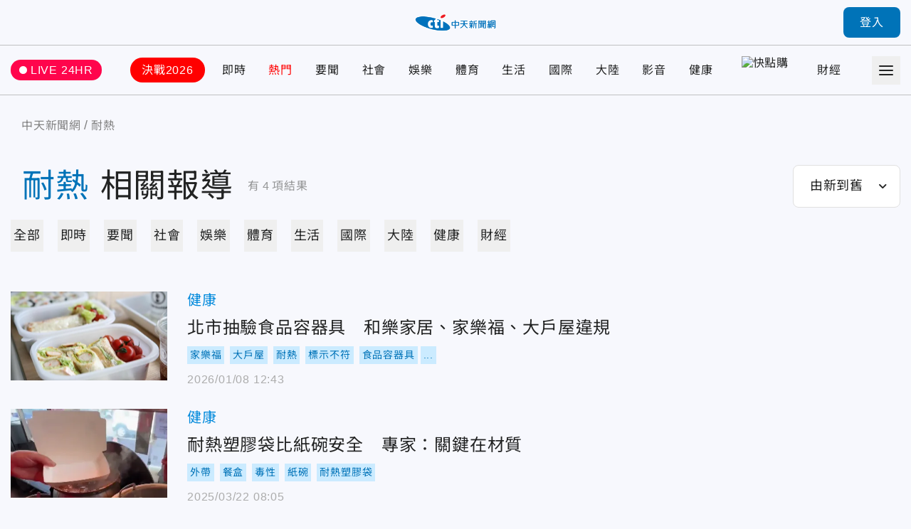

--- FILE ---
content_type: text/html;charset=utf-8
request_url: https://ctinews.com/tags/%E8%80%90%E7%86%B1
body_size: 65503
content:
<!DOCTYPE html><html  lang="zh-Hant-TW"><head><meta charset="utf-8">
<meta name="viewport" content="width=device-width, initial-scale=1">
<title>耐熱 相關報導 | 中天新聞網</title>
<link rel="preconnect" href="https://www.youtube.com">
<link rel="preconnect" href="https://www.google.com">
<link rel="preconnect" href="https://fonts.googleapis.com">
<link rel="preconnect" href="https://fonts.gstatic.com" crossorigin>
<script src="https://www.googletagservices.com/tag/js/gpt.js" defer async data-hid="GoogleAdTagManagerCode"></script>
<link rel="stylesheet" href="https://fonts.googleapis.com/icon?family=Material+Icons+Round">
<link rel="stylesheet" href="/fonts/font.css?family=Noto+Sans&family=Noto+Sans+TC:wght@400;500;700&display=swap&v=20250314" media="print" onload="this.onload=null;this.removeAttribute('media');">
<link rel="stylesheet" href="/vendor/css/ad.css">
<link rel="stylesheet" href="/_nuxt/entry.9mF0Z9w6.css" crossorigin>
<link rel="stylesheet" href="/_nuxt/assets.Bf2djrvN.css" crossorigin>
<link rel="stylesheet" href="/_nuxt/vendor-plyr.BItC_GSs.css" crossorigin>
<link rel="preload" as="fetch" fetchpriority="low" crossorigin="anonymous" href="/_nuxt/builds/meta/18a7f9a2-77ea-4894-9b4a-7d81af296640.json">
<script src="https://anymind360.com/js/10681/ats.js" defer data-hid="AnyMindTagService"></script>
<link rel="dns-prefetch" href="https://www.youtube.com">
<link rel="dns-prefetch" href="https://storage.ctinews.com">
<meta name="description" content="北市抽驗食品容器具　和樂家居、家樂福、大戶屋違規, 耐熱塑膠袋比紙碗安全　專家：關鍵在材質, 挖到遺跡！台積電嘉義廠徵60名「耐熱挖土人員」　日薪1700元">
<meta property="og:site_name" content="中天新聞網">
<meta property="og:title" content="中天新聞網－就是新聞！報導當權者不想讓您知道的事">
<meta property="og:description" content="北市抽驗食品容器具　和樂家居、家樂福、大戶屋違規, 耐熱塑膠袋比紙碗安全　專家：關鍵在材質, 挖到遺跡！台積電嘉義廠徵60名「耐熱挖土人員」　日薪1700元">
<meta property="og:image:width" content="600">
<meta property="og:image:height" content="315">
<meta property="og:image" content="/og/main.jpeg">
<meta property="og:type" content="website">
<meta property="og:url" content="https://ctinews.com/tags/%E8%80%90%E7%86%B1">
<link rel="icon" href="/favicon.ico">
<link rel="canonical" href="https://ctinews.com/tags/%E8%80%90%E7%86%B1">
<script data-hid="CtinewsGoogleTagManagerCode">(function(w,d,s,l,i){w[l]=w[l]||[];w[l].push({'gtm.start':
new Date().getTime(),event:'gtm.js'});var f=d.getElementsByTagName(s)[0],
j=d.createElement(s),dl=l!='dataLayer'?'&l='+l:'';j.defer=true;j.src=
'https://www.googletagmanager.com/gtm.js?id='+i+dl;f.parentNode.insertBefore(j,f);
})(window,document,'script','dataLayer','GTM-5CF9DKQ');</script>
<script data-hid="MetaPixelAnalyticsCode">!function(f,b,e,v,n,t,s)
{if(f.fbq)return;n=f.fbq=function(){n.callMethod?
n.callMethod.apply(n,arguments):n.queue.push(arguments)};
if(!f._fbq)f._fbq=n;n.push=n;n.loaded=!0;n.version='2.0';
n.queue=[];t=b.createElement(e);t.defer=!0;
t.src=v;s=b.getElementsByTagName(e)[0];
s.parentNode.insertBefore(t,s)}(window, document,'script',
'https://connect.facebook.net/en_US/fbevents.js');
fbq('init', '1511774879274046');
fbq('track', 'PageView');</script>
<script data-hid="MetaEventAnalyticsCode">
window.fbAsyncInit = function() {
  FB.init({
    appId      : '717095556066121',
    cookie     : true,
    xfbml      : true,
    version    : '{api-version}'
  });
    
  FB.AppEvents.logPageView();   
};

(function(d, s, id){
   var js, fjs = d.getElementsByTagName(s)[0];
   if (d.getElementById(id)) {return;}
   js = d.createElement(s); js.id = id;
   js.src = "https://connect.facebook.net/en_US/sdk.js";
   fjs.parentNode.insertBefore(js, fjs);
 }(document, 'script', 'facebook-jssdk'));</script>
<script data-hid="Taboola">
  window._taboola = window._taboola || [];
  _taboola.push({article:'auto'});
  !function (e, f, u, i) {
    if (!document.getElementById(i)){
      e.async = 1;
      e.src = u;
      e.id = i;
      f.parentNode.insertBefore(e, f);
    }
  }(document.createElement('script'),
  document.getElementsByTagName('script')[0],
  '//cdn.taboola.com/libtrc/ctinewstwd-ctinews/loader.js',
  'tb_loader_script');
  if(window.performance && typeof window.performance.mark == 'function')
    {window.performance.mark('tbl_ic');}
</script>
<script data-hid="AvividCode">window.AviviD = window.AviviD || {settings:{},status:{}}; 
AviviD.web_id = "ctinews"; AviviD.category_id = "20230307000002"; AviviD.tracking_platform = 'likr';</script>
<script data-hid="PopinPlugin">
(function() {
    var pa = document.createElement('script'); pa.type = 'text/javascript'; pa.charset = "utf-8"; pa.async = true;
    pa.src = window.location.protocol + "//api.popin.cc/searchbox/ctinews_tw.js";
    var s = document.getElementsByTagName('script')[0]; s.parentNode.insertBefore(pa, s);
})(); </script>
<meta property="fb:pages" content="223683434464256, 396741173751746, 1066625510064406">
<meta name="pubdate" content="2022-08-22T01:26:29+08:00">
<meta name="lastmod" content="2026-01-31T17:07:55+08:00">
<meta name="article:published_time" content="2022-08-22T01:26:29+08:00">
<meta name="article:modified_time" content="2026-01-31T17:07:55+08:00">
<script type="application/ld+json">{"@context":"https://schema.org","@type":"ItemList","itemListElement":[{"@type":"ListItem","position":"1","item":{"@type":"NewsArticle","headline":"北市抽驗食品容器具　和樂家居、家樂福、大戶屋違規","image":["https://storage.ctinews.com/compression/files/default/cut-1767688741-95nPLwT.jpg"],"datePublished":"2026-01-08 12:43:52"}},{"@type":"ListItem","position":"2","item":{"@type":"NewsArticle","headline":"耐熱塑膠袋比紙碗安全　專家：關鍵在材質","image":["https://storage.ctinews.com/compression/files/default/cut-1740197192-xwCCfid.webp"],"datePublished":"2025-03-22 08:05:27"}},{"@type":"ListItem","position":"3","item":{"@type":"NewsArticle","headline":"挖到遺跡！台積電嘉義廠徵60名「耐熱挖土人員」　日薪1700元","image":["https://storage.ctinews.com/compression/files/default/cut-1721692323-raK5Nij.webp"],"datePublished":"2024-07-23 08:17:20"}},{"@type":"ListItem","position":"4","item":{"@type":"NewsArticle","headline":"中正紀念堂儀隊「耐熱訓練」是啥玩意　老將軍怒爆內幕：根本沒聽過！","image":["https://storage.ctinews.com/compression/files/default/cut-1721190584-qmPXqZg.webp"],"datePublished":"2024-07-17 12:48:35"}}]}</script>
<script type="module" src="/_nuxt/irl0lbAn.js" crossorigin></script></head><body><div id="__nuxt"><div id="app"><div id="navbar" class="sticky top-0 z-[100]" style=""><!----><div class="h-[90px] xl:h-[64px] header relative flex border-b transition-all duration-200 origin-top"><div class="l-container w-full flex items-center"><span></span><div class="logo absolute top-1/2 left-1/2 -translate-x-1/2 -translate-y-1/2 xl:max-w-[120px]"><a href="/"><img src="/_nuxt/logo.B9td3QbG.png" srcset="/_nuxt/logo.B9td3QbG.png 1x, /_nuxt/logo_2x.DlPTDn-v.png 2x" draggable="false" alt="CTITV LOGO" width="227" height="48"></a></div><span></span></div></div><div class="navs flex border-b min-h-[90px] xl:min-h-[70px]"><div class="l-container w-full grid gap-10 md:gap-5 items-center"><a href="/live" class="live-animation text-white hover:text-white bg-pink-500 rounded-full md:text-sm em:py-[0.3em] em:px-3 flex items-center"> LIVE 24HR </a><div class="menu h-full"><nav id="site-menu" class="site-menu relative text-base md:text-sm font-medium text-current h-full flex w-full" data-v-fb2ced92><div class="hidden-measure-container" style="width:0;height:0;overflow:hidden;position:absolute;visibility:hidden;" aria-hidden="true" data-v-fb2ced92><ul class="hidden-measure-list grid grid-flow-col auto-cols-max em:gap-8 md:em:gap-4 xl:hidden" data-v-fb2ced92><!----><!--[--><li class="topic-link flex items-center" data-v-fb2ced92><div class="px-4 py-2 -mx-2 rounded-full first:ml-0 md:px-2 md:py-1 bg-[--nav-link-bg-color] whitespace-nowrap text-[--nav-link-text-color] transition-colors" style="--nav-link-bg-color: #FF0000; --nav-link-text-color: #FFFFFF;" data-v-fb2ced92>決戰2026</div></li><li class="topic-link flex items-center" data-v-fb2ced92><div class="transition-colors" style=" " data-v-fb2ced92>即時</div></li><li class="topic-link flex items-center" data-v-fb2ced92><div class="text-[--nav-link-text-color] transition-colors" style=" --nav-link-text-color: #F00;" data-v-fb2ced92>熱門</div></li><li class="topic-link flex items-center" data-v-fb2ced92><div class="transition-colors" style=" " data-v-fb2ced92>要聞</div></li><li class="topic-link flex items-center" data-v-fb2ced92><div class="transition-colors" style=" " data-v-fb2ced92>社會</div></li><li class="topic-link flex items-center" data-v-fb2ced92><div class="transition-colors" style=" " data-v-fb2ced92>娛樂</div></li><li class="topic-link flex items-center" data-v-fb2ced92><div class="transition-colors" style=" " data-v-fb2ced92>體育</div></li><li class="topic-link flex items-center" data-v-fb2ced92><div class="transition-colors" style=" " data-v-fb2ced92>生活</div></li><li class="topic-link flex items-center" data-v-fb2ced92><div class="transition-colors" style=" " data-v-fb2ced92>國際</div></li><li class="topic-link flex items-center" data-v-fb2ced92><div class="transition-colors" style=" " data-v-fb2ced92>大陸</div></li><li class="topic-link flex items-center" data-v-fb2ced92><div class="transition-colors" style=" " data-v-fb2ced92>影音</div></li><li class="topic-link flex items-center" data-v-fb2ced92><div class="transition-colors" style=" " data-v-fb2ced92>健康</div></li><li class="topic-link flex items-center" data-v-fb2ced92><div class="flex items-center px-2" data-v-fb2ced92><img src="https://storage.ctinews.com/userapp/ctinews-buy-ic-website-top.png?dt=20260131" style="width:auto;height:40px;" data-v-fb2ced92></div></li><li class="topic-link flex items-center" data-v-fb2ced92><div class="transition-colors" style=" " data-v-fb2ced92>財經</div></li><!--]--></ul><div class="hidden-measure-more" data-v-fb2ced92><li class="site-menu__more self-center list-none" data-v-fb2ced92><button type="button" class="alt-text block" data-v-fb2ced92><div class="icon w-5 h-5" data-v-fb2ced92><span data-v-fb2ced92></span><span data-v-fb2ced92></span><span data-v-fb2ced92></span><span data-v-fb2ced92></span></div> more categories </button></li></div></div><ul id="site-menu-content" class="grid grid-flow-col auto-cols-max em:gap-8 md:em:gap-4 xl:hidden" data-v-fb2ced92><!----><!--[--><li class="topic-link flex items-center" data-v-fb2ced92><div class="dropdown relative" style="--pin-top:10px;" data-v-fb2ced92><div class="dropdown-trigger block cursor-pointer"><!--[--><a href="https://www.ctinews.com/search/2026%E5%A4%A7%E9%81%B8" rel="noopener noreferrer" class="hover:text-theme-2 transition-colors px-4 py-2 -mx-2 rounded-full first:ml-0 md:px-2 md:py-1 bg-[--nav-link-bg-color] whitespace-nowrap hover:bg-white text-[--nav-link-text-color]" style="--nav-link-bg-color:#FF0000;--nav-link-text-color:#FFFFFF;" data-v-fb2ced92>決戰2026</a><!--]--></div><div style="display:none;" class="dropdown-content absolute"><!--[--><!--]--></div></div></li><li class="topic-link flex items-center" data-v-fb2ced92><div class="dropdown relative" style="--pin-top:10px;" data-v-fb2ced92><div class="dropdown-trigger block cursor-pointer"><!--[--><a href="/news/topics/KDdek5vgXx" class="hover:text-theme-2 transition-colors" style="" data-v-fb2ced92>即時</a><!--]--></div><div style="display:none;" class="dropdown-content absolute"><!--[--><!--]--></div></div></li><li class="topic-link flex items-center" data-v-fb2ced92><div class="dropdown relative" style="--pin-top:10px;" data-v-fb2ced92><div class="dropdown-trigger block cursor-pointer"><!--[--><a href="https://ctinews.com/hot-news" rel="noopener noreferrer" class="hover:text-theme-2 transition-colors text-[--nav-link-text-color]" style="--nav-link-text-color:#F00;" data-v-fb2ced92>熱門</a><!--]--></div><div style="display:none;" class="dropdown-content absolute"><!--[--><!--]--></div></div></li><li class="topic-link flex items-center" data-v-fb2ced92><div class="dropdown relative" style="--pin-top:10px;" data-v-fb2ced92><div class="dropdown-trigger block cursor-pointer"><!--[--><a href="/news/topics/LaDQVMegmZ" class="hover:text-theme-2 transition-colors" style="" data-v-fb2ced92>要聞</a><!--]--></div><div style="display:none;" class="dropdown-content absolute"><!--[--><!--]--></div></div></li><li class="topic-link flex items-center" data-v-fb2ced92><div class="dropdown relative" style="--pin-top:10px;" data-v-fb2ced92><div class="dropdown-trigger block cursor-pointer"><!--[--><a href="/news/topics/dnbepPejZB" class="hover:text-theme-2 transition-colors" style="" data-v-fb2ced92>社會</a><!--]--></div><div style="display:none;" class="dropdown-content absolute"><!--[--><!--]--></div></div></li><li class="topic-link flex items-center" data-v-fb2ced92><div class="dropdown relative" style="--pin-top:10px;" data-v-fb2ced92><div class="dropdown-trigger block cursor-pointer"><!--[--><a href="/news/topics/rM59zn9V4z" class="hover:text-theme-2 transition-colors" style="" data-v-fb2ced92>娛樂</a><!--]--></div><div style="display:none;" class="dropdown-content absolute"><!--[--><!--]--></div></div></li><li class="topic-link flex items-center" data-v-fb2ced92><div class="dropdown relative" style="--pin-top:10px;" data-v-fb2ced92><div class="dropdown-trigger block cursor-pointer"><!--[--><a href="/news/topics/MDE9DMenNd" class="hover:text-theme-2 transition-colors" style="" data-v-fb2ced92>體育</a><!--]--></div><div style="display:none;" class="dropdown-content absolute"><!--[--><ul class="site-menu__sub pop-item text-base text-black grid grid-flow-col" data-v-fb2ced92><!--[--><li data-v-fb2ced92><a href="/news/topics/MDE9DMenNd/3XdeMO4v6V" class="site-menu__link pop-item__link grid place-items-center em:px-3 whitespace-nowrap h-11 min-w-[6.875em]" data-v-fb2ced92>雙北世壯運</a></li><!--]--></ul><!--]--></div></div></li><li class="topic-link flex items-center" data-v-fb2ced92><div class="dropdown relative" style="--pin-top:10px;" data-v-fb2ced92><div class="dropdown-trigger block cursor-pointer"><!--[--><a href="/news/topics/A65QZ5exYy" class="hover:text-theme-2 transition-colors" style="" data-v-fb2ced92>生活</a><!--]--></div><div style="display:none;" class="dropdown-content absolute"><!--[--><!--]--></div></div></li><li class="topic-link flex items-center" data-v-fb2ced92><div class="dropdown relative" style="--pin-top:10px;" data-v-fb2ced92><div class="dropdown-trigger block cursor-pointer"><!--[--><a href="/news/topics/Wqk9W8eD3M" class="hover:text-theme-2 transition-colors" style="" data-v-fb2ced92>國際</a><!--]--></div><div style="display:none;" class="dropdown-content absolute"><!--[--><!--]--></div></div></li><li class="topic-link flex items-center" data-v-fb2ced92><div class="dropdown relative" style="--pin-top:10px;" data-v-fb2ced92><div class="dropdown-trigger block cursor-pointer"><!--[--><a href="/news/topics/6KG96z9gEA" class="hover:text-theme-2 transition-colors" style="" data-v-fb2ced92>大陸</a><!--]--></div><div style="display:none;" class="dropdown-content absolute"><!--[--><!--]--></div></div></li><li class="topic-link flex items-center" data-v-fb2ced92><div class="dropdown relative" style="--pin-top:10px;" data-v-fb2ced92><div class="dropdown-trigger block cursor-pointer"><!--[--><a href="https://ctinews.com/programs" rel="noopener noreferrer" class="hover:text-theme-2 transition-colors" style="" data-v-fb2ced92>影音</a><!--]--></div><div style="display:none;" class="dropdown-content absolute"><!--[--><ul class="site-menu__sub pop-item text-base text-black grid grid-flow-col" data-v-fb2ced92><!--[--><li data-v-fb2ced92><a href="https://ctinews.com/programs/BGZg8dBg7r" rel="noopener noreferrer" class="site-menu__link pop-item__link grid place-items-center em:px-3 whitespace-nowrap h-11 min-w-[6.875em]" data-v-fb2ced92>每日必看</a></li><li data-v-fb2ced92><a href="https://ctinews.com/programs/2O5pow1pz4" rel="noopener noreferrer" class="site-menu__link pop-item__link grid place-items-center em:px-3 whitespace-nowrap h-11 min-w-[6.875em]" data-v-fb2ced92>熱搜發燒榜</a></li><li data-v-fb2ced92><a href="https://ctinews.com/programs/QLlRj22R2x" rel="noopener noreferrer" class="site-menu__link pop-item__link grid place-items-center em:px-3 whitespace-nowrap h-11 min-w-[6.875em]" data-v-fb2ced92>大新聞大爆卦</a></li><li data-v-fb2ced92><a href="https://ctinews.com/programs/mV4EvMjpbX" rel="noopener noreferrer" class="site-menu__link pop-item__link grid place-items-center em:px-3 whitespace-nowrap h-11 min-w-[6.875em]" data-v-fb2ced92>辣晚報</a></li><li data-v-fb2ced92><a href="https://ctinews.com/programs/bvNpGVKg7k" rel="noopener noreferrer" class="site-menu__link pop-item__link grid place-items-center em:px-3 whitespace-nowrap h-11 min-w-[6.875em]" data-v-fb2ced92>頭條開講</a></li><li data-v-fb2ced92><a href="https://ctinews.com/programs/BLaRlqmgAm" rel="noopener noreferrer" class="site-menu__link pop-item__link grid place-items-center em:px-3 whitespace-nowrap h-11 min-w-[6.875em]" data-v-fb2ced92>全球大視野</a></li><!--]--></ul><!--]--></div></div></li><li class="topic-link flex items-center" data-v-fb2ced92><div class="dropdown relative" style="--pin-top:10px;" data-v-fb2ced92><div class="dropdown-trigger block cursor-pointer"><!--[--><a href="/news/topics/P86vloQM2r" class="hover:text-theme-2 transition-colors" style="" data-v-fb2ced92>健康</a><!--]--></div><div style="display:none;" class="dropdown-content absolute"><!--[--><!--]--></div></div></li><li class="topic-link flex items-center" data-v-fb2ced92><a href="https://www.hurrybuy.com/?utm_source=ctinews_web&amp;utm_medium=hurrybuy_logo&amp;utm_campaign=CS312al&amp;code=CS312al" rel="noopener noreferrer" target="_blank" class="flex items-center px-2" data-v-fb2ced92><img src="https://storage.ctinews.com/userapp/ctinews-buy-ic-website-top.png?dt=20260131" alt="快點購" style="width:auto;height:40px;" data-v-fb2ced92></a></li><!--]--><li class="site-menu__more self-center" data-v-fb2ced92><div class="dropdown relative" style="--pin-top:10px;" data-v-fb2ced92><div class="dropdown-trigger block cursor-pointer"><!--[--><button type="button" class="alt-text block hover:text-theme-2" data-v-fb2ced92><div class="icon w-5 h-5" data-v-fb2ced92><span data-v-fb2ced92></span><span data-v-fb2ced92></span><span data-v-fb2ced92></span><span data-v-fb2ced92></span></div> more categories </button><!--]--></div><div style="display:none;" class="right dropdown-content absolute"><!--[--><ul class="site-menu__sub pop-item text-base text-black grid grid-flow-row" style="min-height:auto;grid-template-rows:auto;" data-v-fb2ced92><!--[--><li data-v-fb2ced92><a href="/news/topics/lwXQdwe7rJ" class="site-menu__link pop-item__link -row grid place-items-center em:px-3 whitespace-nowrap h-11 min-w-[6.875em]" data-v-fb2ced92>財經</a></li><!--]--></ul><!----><!--]--></div></div></li></ul><ul class="real-content hidden grid-flow-col auto-cols-max em:gap-8 md:em:gap-4 xl:grid" data-v-fb2ced92><!----><!--[--><li class="topic-link flex items-center" data-v-fb2ced92><a href="https://www.ctinews.com/search/2026%E5%A4%A7%E9%81%B8" rel="noopener noreferrer" class="hover:text-theme-2 transition-colors px-4 py-2 -mx-2 rounded-full first:ml-0 md:px-2 md:py-1 bg-[--nav-link-bg-color] whitespace-nowrap hover:bg-white text-[--nav-link-text-color]" style="--nav-link-bg-color:#FF0000;--nav-link-text-color:#FFFFFF;" data-v-fb2ced92>決戰2026</a></li><li class="topic-link flex items-center" data-v-fb2ced92><a href="/news/topics/KDdek5vgXx" class="hover:text-theme-2 transition-colors" style="" data-v-fb2ced92>即時</a></li><li class="topic-link flex items-center" data-v-fb2ced92><a href="https://ctinews.com/hot-news" rel="noopener noreferrer" class="hover:text-theme-2 transition-colors text-[--nav-link-text-color]" style="--nav-link-text-color:#F00;" data-v-fb2ced92>熱門</a></li><li class="topic-link flex items-center" data-v-fb2ced92><a href="/news/topics/LaDQVMegmZ" class="hover:text-theme-2 transition-colors" style="" data-v-fb2ced92>要聞</a></li><li class="topic-link flex items-center" data-v-fb2ced92><a href="/news/topics/dnbepPejZB" class="hover:text-theme-2 transition-colors" style="" data-v-fb2ced92>社會</a></li><li class="topic-link flex items-center" data-v-fb2ced92><a href="/news/topics/rM59zn9V4z" class="hover:text-theme-2 transition-colors" style="" data-v-fb2ced92>娛樂</a></li><li class="topic-link flex items-center" data-v-fb2ced92><a href="/news/topics/MDE9DMenNd" class="hover:text-theme-2 transition-colors" style="" data-v-fb2ced92>體育</a></li><li class="topic-link flex items-center" data-v-fb2ced92><a href="/news/topics/A65QZ5exYy" class="hover:text-theme-2 transition-colors" style="" data-v-fb2ced92>生活</a></li><li class="topic-link flex items-center" data-v-fb2ced92><a href="/news/topics/Wqk9W8eD3M" class="hover:text-theme-2 transition-colors" style="" data-v-fb2ced92>國際</a></li><li class="topic-link flex items-center" data-v-fb2ced92><a href="/news/topics/6KG96z9gEA" class="hover:text-theme-2 transition-colors" style="" data-v-fb2ced92>大陸</a></li><li class="topic-link flex items-center" data-v-fb2ced92><a href="https://ctinews.com/programs" rel="noopener noreferrer" class="hover:text-theme-2 transition-colors" style="" data-v-fb2ced92>影音</a></li><li class="topic-link flex items-center" data-v-fb2ced92><a href="/news/topics/P86vloQM2r" class="hover:text-theme-2 transition-colors" style="" data-v-fb2ced92>健康</a></li><li class="topic-link flex items-center" data-v-fb2ced92><a href="https://www.hurrybuy.com/?utm_source=ctinews_web&amp;utm_medium=hurrybuy_logo&amp;utm_campaign=CS312al&amp;code=CS312al" rel="noopener noreferrer" target="_blank" class="flex items-center px-2" data-v-fb2ced92><img src="https://storage.ctinews.com/userapp/ctinews-buy-ic-website-top.png?dt=20260131" alt="快點購" style="width:auto;height:40px;" data-v-fb2ced92></a></li><li class="topic-link flex items-center" data-v-fb2ced92><a href="/news/topics/lwXQdwe7rJ" class="hover:text-theme-2 transition-colors" style="" data-v-fb2ced92>財經</a></li><!--]--></ul><div class="indicator-bar absolute left-0 bottom-0 h-1 bg-theme-2" data-v-fb2ced92></div></nav></div><div><span></span><button type="button" class="offcanvas-trigger hamburger w-10 h-10 hidden xl:flex" aria-label="Toggle Menu"><div class="icon w-1/2 grid grid-flow-row"><span></span><span></span><span></span></div></button></div></div></div><span></span></div><div id="main" class="min-h-screen flex flex-col"><div class="flex-1"><!--[--><!--[--><!----><!--]--><div class="tags-page-container mt-7 md:mt-8 mx-auto px-[15px] max-w-[1440px]"><div class="l-container"><nav class="breadcrumbs flex items-center text-gray-400 text-base min-h-7" aria-label="Breadcrumb"><ol class="grid grid-flow-col place-content-start"><!--[--><li class="crumb flex items-center"><!--[--><a href="/" class=""><span>中天新聞網</span></a><meta content="1"><!--]--></li><li class="crumb flex items-center"><!--[--><a href="/tags/%E8%80%90%E7%86%B1" class="cti-article-type"><span>耐熱</span></a><meta content="2"><!--]--></li><!--]--></ol></nav></div><div class="flex md:flex-wrap justify-between items-center mt-10 md:mt-5"><div class="md:w-full flex items-center"><h1 class="text-7xl md:text-3xl leading-snug break-all"><span class="text-primary mx-4 md:mx-2">耐熱</span>相關報導 </h1><p class="ml-5 mr-10 md:ml-2.5 md:mr-0 leading-loose flex-shrink-0 text-gray-350"> 有<span class="mx-1">4</span>項結果 </p></div><div class="md:mt-4 flex-shrink-0"><span></span></div></div><div class="mx-auto mt-4"><div class="base-tab-wrapper relative"><div class="base-tab--simple base-tab snap-scroll horizontal" style="--tab-offset:0;--tab-width:0;"><div class="tab-track relative grid grid-flow-col gap-8 auto-cols-max"><!--[--><!--]--><div class="indicator"></div></div></div></div><div class="my-14 md:my-7"><!----><div><!--[--><div class="search-card--default grid gap-7 sm:gap-5 mb-8 md:mb-5" data-v-10dfb7f0><div class="relative h-[125px] md:h-[80px] flex" data-v-10dfb7f0><div class="base-news-img" data-v-10dfb7f0><img onerror="this.setAttribute(&#39;data-error&#39;, 1)" alt="北市抽驗食品容器具　和樂家居、家樂福、大戶屋違規" loading="eager" data-nuxt-img sizes="(max-width: 1024px) 220px, 440px" srcset="/_ipx/w_220&amp;f_webp&amp;q_80&amp;fit_cover/https://storage.ctinews.com/compression/files/default/cut-1767688741-95nPLwT.jpg 220w, /_ipx/w_440&amp;f_webp&amp;q_80&amp;fit_cover/https://storage.ctinews.com/compression/files/default/cut-1767688741-95nPLwT.jpg 440w, /_ipx/w_880&amp;f_webp&amp;q_80&amp;fit_cover/https://storage.ctinews.com/compression/files/default/cut-1767688741-95nPLwT.jpg 880w" draggable="false" fetchpriority="auto" src="/_ipx/w_880&amp;f_webp&amp;q_80&amp;fit_cover/https://storage.ctinews.com/compression/files/default/cut-1767688741-95nPLwT.jpg"></div><!----><a href="/news/items/kRxAX793aD" class="absolute inset-0 alt-text" title="北市抽驗食品容器具　和樂家居、家樂福、大戶屋違規" data-v-10dfb7f0>北市抽驗食品容器具　和樂家居、家樂福、大戶屋違規</a></div><div class="content grid gap-3 items-center" data-v-10dfb7f0><div data-v-10dfb7f0><a href="/news/topics/P86vloQM2r" class="text-theme-2 hover:text-primary text-xl md:text-sm" data-v-10dfb7f0>健康</a></div><h2 class="col-start-1 row-start-2 md:col-span-2 self-start" data-v-10dfb7f0><a href="/news/items/kRxAX793aD" class="title text-2xl md:text-base" data-v-10dfb7f0>北市抽驗食品容器具　和樂家居、家樂福、大戶屋違規</a></h2><div class="group flex flex-row flex-wrap items-center -m-1 text-sm md:col-span-2 md:row-start-3 md:text-xs" data-v-10dfb7f0><label class="peer order-last has-[:checked]:hidden"><input type="checkbox" class="hidden"><p class="p-1 text-primary bg-blue-300 text-center">...</p></label><!--[--><a href="/tags/%E5%AE%B6%E6%A8%82%E7%A6%8F" rel="noopener noreferrer" target="_blank" class="m-1 flex-shrink-0 [&amp;:nth-of-type(n+6)]:hidden peer-has-[:checked]:[&amp;:nth-of-type(n+6)]:block md:[&amp;:nth-of-type(n+4)]:hidden md:peer-has-[:checked]:[&amp;:nth-of-type(n+4)]:block"><p class="p-1 text-primary bg-blue-300 text-center">家樂福</p></a><a href="/tags/%E5%A4%A7%E6%88%B6%E5%B1%8B" rel="noopener noreferrer" target="_blank" class="m-1 flex-shrink-0 [&amp;:nth-of-type(n+6)]:hidden peer-has-[:checked]:[&amp;:nth-of-type(n+6)]:block md:[&amp;:nth-of-type(n+4)]:hidden md:peer-has-[:checked]:[&amp;:nth-of-type(n+4)]:block"><p class="p-1 text-primary bg-blue-300 text-center">大戶屋</p></a><a href="/tags/%E8%80%90%E7%86%B1" rel="noopener noreferrer" target="_blank" class="m-1 flex-shrink-0 [&amp;:nth-of-type(n+6)]:hidden peer-has-[:checked]:[&amp;:nth-of-type(n+6)]:block md:[&amp;:nth-of-type(n+4)]:hidden md:peer-has-[:checked]:[&amp;:nth-of-type(n+4)]:block"><p class="p-1 text-primary bg-blue-300 text-center">耐熱</p></a><a href="/tags/%E6%A8%99%E7%A4%BA%E4%B8%8D%E7%AC%A6" rel="noopener noreferrer" target="_blank" class="m-1 flex-shrink-0 [&amp;:nth-of-type(n+6)]:hidden peer-has-[:checked]:[&amp;:nth-of-type(n+6)]:block md:[&amp;:nth-of-type(n+4)]:hidden md:peer-has-[:checked]:[&amp;:nth-of-type(n+4)]:block"><p class="p-1 text-primary bg-blue-300 text-center">標示不符</p></a><a href="/tags/%E9%A3%9F%E5%93%81%E5%AE%B9%E5%99%A8%E5%85%B7" rel="noopener noreferrer" target="_blank" class="m-1 flex-shrink-0 [&amp;:nth-of-type(n+6)]:hidden peer-has-[:checked]:[&amp;:nth-of-type(n+6)]:block md:[&amp;:nth-of-type(n+4)]:hidden md:peer-has-[:checked]:[&amp;:nth-of-type(n+4)]:block"><p class="p-1 text-primary bg-blue-300 text-center">食品容器具</p></a><a href="/tags/%E8%80%90%E7%86%B1%E6%BA%AB%E5%BA%A6" rel="noopener noreferrer" target="_blank" class="m-1 flex-shrink-0 [&amp;:nth-of-type(n+6)]:hidden peer-has-[:checked]:[&amp;:nth-of-type(n+6)]:block md:[&amp;:nth-of-type(n+4)]:hidden md:peer-has-[:checked]:[&amp;:nth-of-type(n+4)]:block"><p class="p-1 text-primary bg-blue-300 text-center">耐熱溫度</p></a><a href="/tags/%E5%92%8C%E6%A8%82%E5%AE%B6%E5%B1%85" rel="noopener noreferrer" target="_blank" class="m-1 flex-shrink-0 [&amp;:nth-of-type(n+6)]:hidden peer-has-[:checked]:[&amp;:nth-of-type(n+6)]:block md:[&amp;:nth-of-type(n+4)]:hidden md:peer-has-[:checked]:[&amp;:nth-of-type(n+4)]:block"><p class="p-1 text-primary bg-blue-300 text-center">和樂家居</p></a><!--]--></div><span data-v-10dfb7f0></span></div></div><div class="search-card--default grid gap-7 sm:gap-5 mb-8 md:mb-5" data-v-10dfb7f0><div class="relative h-[125px] md:h-[80px] flex" data-v-10dfb7f0><div class="base-news-img" data-v-10dfb7f0><img onerror="this.setAttribute(&#39;data-error&#39;, 1)" alt="耐熱塑膠袋比紙碗安全　專家：關鍵在材質" loading="eager" data-nuxt-img sizes="(max-width: 1024px) 220px, 440px" srcset="/_ipx/w_220&amp;f_webp&amp;q_80&amp;fit_cover/https://storage.ctinews.com/compression/files/default/cut-1740197192-xwCCfid.webp 220w, /_ipx/w_440&amp;f_webp&amp;q_80&amp;fit_cover/https://storage.ctinews.com/compression/files/default/cut-1740197192-xwCCfid.webp 440w, /_ipx/w_880&amp;f_webp&amp;q_80&amp;fit_cover/https://storage.ctinews.com/compression/files/default/cut-1740197192-xwCCfid.webp 880w" draggable="false" fetchpriority="auto" src="/_ipx/w_880&amp;f_webp&amp;q_80&amp;fit_cover/https://storage.ctinews.com/compression/files/default/cut-1740197192-xwCCfid.webp"></div><!----><a href="/news/items/pRnYADK6nY" class="absolute inset-0 alt-text" title="耐熱塑膠袋比紙碗安全　專家：關鍵在材質" data-v-10dfb7f0>耐熱塑膠袋比紙碗安全　專家：關鍵在材質</a></div><div class="content grid gap-3 items-center" data-v-10dfb7f0><div data-v-10dfb7f0><a href="/news/topics/P86vloQM2r" class="text-theme-2 hover:text-primary text-xl md:text-sm" data-v-10dfb7f0>健康</a></div><h2 class="col-start-1 row-start-2 md:col-span-2 self-start" data-v-10dfb7f0><a href="/news/items/pRnYADK6nY" class="title text-2xl md:text-base" data-v-10dfb7f0>耐熱塑膠袋比紙碗安全　專家：關鍵在材質</a></h2><div class="group flex flex-row flex-wrap items-center -m-1 text-sm md:col-span-2 md:row-start-3 md:text-xs" data-v-10dfb7f0><!----><!--[--><a href="/tags/%E5%A4%96%E5%B8%B6" rel="noopener noreferrer" target="_blank" class="m-1 flex-shrink-0 [&amp;:nth-of-type(n+6)]:hidden peer-has-[:checked]:[&amp;:nth-of-type(n+6)]:block md:[&amp;:nth-of-type(n+4)]:hidden md:peer-has-[:checked]:[&amp;:nth-of-type(n+4)]:block"><p class="p-1 text-primary bg-blue-300 text-center">外帶</p></a><a href="/tags/%E9%A4%90%E7%9B%92" rel="noopener noreferrer" target="_blank" class="m-1 flex-shrink-0 [&amp;:nth-of-type(n+6)]:hidden peer-has-[:checked]:[&amp;:nth-of-type(n+6)]:block md:[&amp;:nth-of-type(n+4)]:hidden md:peer-has-[:checked]:[&amp;:nth-of-type(n+4)]:block"><p class="p-1 text-primary bg-blue-300 text-center">餐盒</p></a><a href="/tags/%E6%AF%92%E6%80%A7" rel="noopener noreferrer" target="_blank" class="m-1 flex-shrink-0 [&amp;:nth-of-type(n+6)]:hidden peer-has-[:checked]:[&amp;:nth-of-type(n+6)]:block md:[&amp;:nth-of-type(n+4)]:hidden md:peer-has-[:checked]:[&amp;:nth-of-type(n+4)]:block"><p class="p-1 text-primary bg-blue-300 text-center">毒性</p></a><a href="/tags/%E7%B4%99%E7%A2%97" rel="noopener noreferrer" target="_blank" class="m-1 flex-shrink-0 [&amp;:nth-of-type(n+6)]:hidden peer-has-[:checked]:[&amp;:nth-of-type(n+6)]:block md:[&amp;:nth-of-type(n+4)]:hidden md:peer-has-[:checked]:[&amp;:nth-of-type(n+4)]:block"><p class="p-1 text-primary bg-blue-300 text-center">紙碗</p></a><a href="/tags/%E8%80%90%E7%86%B1%E5%A1%91%E8%86%A0%E8%A2%8B" rel="noopener noreferrer" target="_blank" class="m-1 flex-shrink-0 [&amp;:nth-of-type(n+6)]:hidden peer-has-[:checked]:[&amp;:nth-of-type(n+6)]:block md:[&amp;:nth-of-type(n+4)]:hidden md:peer-has-[:checked]:[&amp;:nth-of-type(n+4)]:block"><p class="p-1 text-primary bg-blue-300 text-center">耐熱塑膠袋</p></a><!--]--></div><span data-v-10dfb7f0></span></div></div><div class="search-card--default grid gap-7 sm:gap-5 mb-8 md:mb-5" data-v-10dfb7f0><div class="relative h-[125px] md:h-[80px] flex" data-v-10dfb7f0><div class="base-news-img" data-v-10dfb7f0><img onerror="this.setAttribute(&#39;data-error&#39;, 1)" alt="挖到遺跡！台積電嘉義廠徵60名「耐熱挖土人員」　日薪1700元" loading="eager" data-nuxt-img sizes="(max-width: 1024px) 220px, 440px" srcset="/_ipx/w_220&amp;f_webp&amp;q_80&amp;fit_cover/https://storage.ctinews.com/compression/files/default/cut-1721692323-raK5Nij.webp 220w, /_ipx/w_440&amp;f_webp&amp;q_80&amp;fit_cover/https://storage.ctinews.com/compression/files/default/cut-1721692323-raK5Nij.webp 440w, /_ipx/w_880&amp;f_webp&amp;q_80&amp;fit_cover/https://storage.ctinews.com/compression/files/default/cut-1721692323-raK5Nij.webp 880w" draggable="false" fetchpriority="auto" src="/_ipx/w_880&amp;f_webp&amp;q_80&amp;fit_cover/https://storage.ctinews.com/compression/files/default/cut-1721692323-raK5Nij.webp"></div><!----><a href="/news/items/4XamGVGJnA" class="absolute inset-0 alt-text" title="挖到遺跡！台積電嘉義廠徵60名「耐熱挖土人員」　日薪1700元" data-v-10dfb7f0>挖到遺跡！台積電嘉義廠徵60名「耐熱挖土人員」　日薪1700元</a></div><div class="content grid gap-3 items-center" data-v-10dfb7f0><div data-v-10dfb7f0><a href="/news/topics/A65QZ5exYy" class="text-theme-2 hover:text-primary text-xl md:text-sm" data-v-10dfb7f0>生活</a></div><h2 class="col-start-1 row-start-2 md:col-span-2 self-start" data-v-10dfb7f0><a href="/news/items/4XamGVGJnA" class="title text-2xl md:text-base" data-v-10dfb7f0>挖到遺跡！台積電嘉義廠徵60名「耐熱挖土人員」　日薪1700元</a></h2><div class="group flex flex-row flex-wrap items-center -m-1 text-sm md:col-span-2 md:row-start-3 md:text-xs" data-v-10dfb7f0><!----><!--[--><a href="/tags/%E9%81%BA%E8%B7%A1" rel="noopener noreferrer" target="_blank" class="m-1 flex-shrink-0 [&amp;:nth-of-type(n+6)]:hidden peer-has-[:checked]:[&amp;:nth-of-type(n+6)]:block md:[&amp;:nth-of-type(n+4)]:hidden md:peer-has-[:checked]:[&amp;:nth-of-type(n+4)]:block"><p class="p-1 text-primary bg-blue-300 text-center">遺跡</p></a><a href="/tags/%E5%8F%B0%E7%A9%8D%E9%9B%BB" rel="noopener noreferrer" target="_blank" class="m-1 flex-shrink-0 [&amp;:nth-of-type(n+6)]:hidden peer-has-[:checked]:[&amp;:nth-of-type(n+6)]:block md:[&amp;:nth-of-type(n+4)]:hidden md:peer-has-[:checked]:[&amp;:nth-of-type(n+4)]:block"><p class="p-1 text-primary bg-blue-300 text-center">台積電</p></a><a href="/tags/%E5%98%89%E7%BE%A9%E7%94%B7" rel="noopener noreferrer" target="_blank" class="m-1 flex-shrink-0 [&amp;:nth-of-type(n+6)]:hidden peer-has-[:checked]:[&amp;:nth-of-type(n+6)]:block md:[&amp;:nth-of-type(n+4)]:hidden md:peer-has-[:checked]:[&amp;:nth-of-type(n+4)]:block"><p class="p-1 text-primary bg-blue-300 text-center">嘉義男</p></a><a href="/tags/%E5%BE%B5%E4%BA%BA" rel="noopener noreferrer" target="_blank" class="m-1 flex-shrink-0 [&amp;:nth-of-type(n+6)]:hidden peer-has-[:checked]:[&amp;:nth-of-type(n+6)]:block md:[&amp;:nth-of-type(n+4)]:hidden md:peer-has-[:checked]:[&amp;:nth-of-type(n+4)]:block"><p class="p-1 text-primary bg-blue-300 text-center">徵人</p></a><a href="/tags/%E8%80%90%E7%86%B1" rel="noopener noreferrer" target="_blank" class="m-1 flex-shrink-0 [&amp;:nth-of-type(n+6)]:hidden peer-has-[:checked]:[&amp;:nth-of-type(n+6)]:block md:[&amp;:nth-of-type(n+4)]:hidden md:peer-has-[:checked]:[&amp;:nth-of-type(n+4)]:block"><p class="p-1 text-primary bg-blue-300 text-center">耐熱</p></a><!--]--></div><span data-v-10dfb7f0></span></div></div><div class="search-card--default grid gap-7 sm:gap-5 mb-8 md:mb-5" data-v-10dfb7f0><div class="relative h-[125px] md:h-[80px] flex" data-v-10dfb7f0><div class="base-news-img" data-v-10dfb7f0><img onerror="this.setAttribute(&#39;data-error&#39;, 1)" alt="中正紀念堂儀隊「耐熱訓練」是啥玩意　老將軍怒爆內幕：根本沒聽過！" loading="eager" data-nuxt-img sizes="(max-width: 1024px) 220px, 440px" srcset="/_ipx/w_220&amp;f_webp&amp;q_80&amp;fit_cover/https://storage.ctinews.com/compression/files/default/cut-1721190584-qmPXqZg.webp 220w, /_ipx/w_440&amp;f_webp&amp;q_80&amp;fit_cover/https://storage.ctinews.com/compression/files/default/cut-1721190584-qmPXqZg.webp 440w, /_ipx/w_880&amp;f_webp&amp;q_80&amp;fit_cover/https://storage.ctinews.com/compression/files/default/cut-1721190584-qmPXqZg.webp 880w" draggable="false" fetchpriority="auto" src="/_ipx/w_880&amp;f_webp&amp;q_80&amp;fit_cover/https://storage.ctinews.com/compression/files/default/cut-1721190584-qmPXqZg.webp"></div><!----><a href="/news/items/6Balvm87nQ" class="absolute inset-0 alt-text" title="中正紀念堂儀隊「耐熱訓練」是啥玩意　老將軍怒爆內幕：根本沒聽過！" data-v-10dfb7f0>中正紀念堂儀隊「耐熱訓練」是啥玩意　老將軍怒爆內幕：根本沒聽過！</a></div><div class="content grid gap-3 items-center" data-v-10dfb7f0><div data-v-10dfb7f0><a href="/news/topics/LaDQVMegmZ" class="text-theme-2 hover:text-primary text-xl md:text-sm" data-v-10dfb7f0>要聞</a></div><h2 class="col-start-1 row-start-2 md:col-span-2 self-start" data-v-10dfb7f0><a href="/news/items/6Balvm87nQ" class="title text-2xl md:text-base" data-v-10dfb7f0>中正紀念堂儀隊「耐熱訓練」是啥玩意　老將軍怒爆內幕：根本沒聽過！</a></h2><div class="group flex flex-row flex-wrap items-center -m-1 text-sm md:col-span-2 md:row-start-3 md:text-xs" data-v-10dfb7f0><label class="peer order-last has-[:checked]:hidden"><input type="checkbox" class="hidden"><p class="p-1 text-primary bg-blue-300 text-center">...</p></label><!--[--><a href="/tags/%E4%B8%AD%E6%AD%A3%E7%B4%80%E5%BF%B5%E5%A0%82" rel="noopener noreferrer" target="_blank" class="m-1 flex-shrink-0 [&amp;:nth-of-type(n+6)]:hidden peer-has-[:checked]:[&amp;:nth-of-type(n+6)]:block md:[&amp;:nth-of-type(n+4)]:hidden md:peer-has-[:checked]:[&amp;:nth-of-type(n+4)]:block"><p class="p-1 text-primary bg-blue-300 text-center">中正紀念堂</p></a><a href="/tags/%E5%8E%BB%E8%94%A3%E5%8C%96" rel="noopener noreferrer" target="_blank" class="m-1 flex-shrink-0 [&amp;:nth-of-type(n+6)]:hidden peer-has-[:checked]:[&amp;:nth-of-type(n+6)]:block md:[&amp;:nth-of-type(n+4)]:hidden md:peer-has-[:checked]:[&amp;:nth-of-type(n+4)]:block"><p class="p-1 text-primary bg-blue-300 text-center">去蔣化</p></a><a href="/tags/%E8%BD%89%E5%9E%8B%E6%AD%A3%E7%BE%A9" rel="noopener noreferrer" target="_blank" class="m-1 flex-shrink-0 [&amp;:nth-of-type(n+6)]:hidden peer-has-[:checked]:[&amp;:nth-of-type(n+6)]:block md:[&amp;:nth-of-type(n+4)]:hidden md:peer-has-[:checked]:[&amp;:nth-of-type(n+4)]:block"><p class="p-1 text-primary bg-blue-300 text-center">轉型正義</p></a><a href="/tags/%E4%B8%89%E8%BB%8D%E5%84%80%E9%9A%8A" rel="noopener noreferrer" target="_blank" class="m-1 flex-shrink-0 [&amp;:nth-of-type(n+6)]:hidden peer-has-[:checked]:[&amp;:nth-of-type(n+6)]:block md:[&amp;:nth-of-type(n+4)]:hidden md:peer-has-[:checked]:[&amp;:nth-of-type(n+4)]:block"><p class="p-1 text-primary bg-blue-300 text-center">三軍儀隊</p></a><a href="/tags/%E4%B8%AD%E6%9A%91" rel="noopener noreferrer" target="_blank" class="m-1 flex-shrink-0 [&amp;:nth-of-type(n+6)]:hidden peer-has-[:checked]:[&amp;:nth-of-type(n+6)]:block md:[&amp;:nth-of-type(n+4)]:hidden md:peer-has-[:checked]:[&amp;:nth-of-type(n+4)]:block"><p class="p-1 text-primary bg-blue-300 text-center">中暑</p></a><a href="/tags/%E8%80%90%E7%86%B1%E8%A8%93%E7%B7%B4" rel="noopener noreferrer" target="_blank" class="m-1 flex-shrink-0 [&amp;:nth-of-type(n+6)]:hidden peer-has-[:checked]:[&amp;:nth-of-type(n+6)]:block md:[&amp;:nth-of-type(n+4)]:hidden md:peer-has-[:checked]:[&amp;:nth-of-type(n+4)]:block"><p class="p-1 text-primary bg-blue-300 text-center">耐熱訓練</p></a><!--]--></div><span data-v-10dfb7f0></span></div></div><!--]--></div><!----><div class="tags py-8 lg:py-5 border-t border-b border-gray-50 mt-5"><div class="flex flex-row"><h3 class="text-lg black flex-shrink-0 mt-1"> 相關標籤： </h3><div class="group flex flex-row flex-wrap items-center -m-1 text-base"><!----><!--[--><a href="/tags/%E5%AE%B6%E6%A8%82%E7%A6%8F" rel="noopener noreferrer" target="_blank" class="m-1 flex-shrink-0"><p class="p-1 text-primary bg-blue-300 text-center">家樂福</p></a><a href="/tags/%E7%89%B9%E5%8A%9B%E5%B1%8B" rel="noopener noreferrer" target="_blank" class="m-1 flex-shrink-0"><p class="p-1 text-primary bg-blue-300 text-center">特力屋</p></a><a href="/tags/%E5%A4%A7%E6%88%B6%E5%B1%8B" rel="noopener noreferrer" target="_blank" class="m-1 flex-shrink-0"><p class="p-1 text-primary bg-blue-300 text-center">大戶屋</p></a><a href="/tags/%E6%A8%99%E7%A4%BA%E4%B8%8D%E7%AC%A6" rel="noopener noreferrer" target="_blank" class="m-1 flex-shrink-0"><p class="p-1 text-primary bg-blue-300 text-center">標示不符</p></a><a href="/tags/%E5%92%8C%E6%A8%82%E5%AE%B6%E5%B1%85" rel="noopener noreferrer" target="_blank" class="m-1 flex-shrink-0"><p class="p-1 text-primary bg-blue-300 text-center">和樂家居</p></a><a href="/tags/%E9%A3%9F%E5%93%81%E5%AE%B9%E5%99%A8%E5%85%B7" rel="noopener noreferrer" target="_blank" class="m-1 flex-shrink-0"><p class="p-1 text-primary bg-blue-300 text-center">食品容器具</p></a><a href="/tags/%E8%80%90%E7%86%B1%E6%BA%AB%E5%BA%A6" rel="noopener noreferrer" target="_blank" class="m-1 flex-shrink-0"><p class="p-1 text-primary bg-blue-300 text-center">耐熱溫度</p></a><!--]--></div></div></div></div></div></div><div class="toast-board"><ul id="toast-list" name="tile-x"></ul></div><!----><!--]--></div><footer class="site-footer bg-primary text-white text-base md:text-sm leading-[1.875] overflow-hidden" data-v-1a6f0019><div class="l-container" data-v-1a6f0019><div class="col-start-1 md:py-7" data-v-1a6f0019><figure class="flex items-center md:flex-col gap-10 md:gap-7 md:items-start" data-v-1a6f0019><img src="/_nuxt/logo.B9td3QbG.png" srcset="/_nuxt/logo.B9td3QbG.png 1x, /_nuxt/logo_2x.DlPTDn-v.png 2x" class="w-[32%] max-w-[426px] md:max-w-[190px]" draggable="false" width="426" height="90" alt="CTITV LOGO" data-v-1a6f0019><figcaption class="max-w-[486px] leading-5 font-medium" data-v-1a6f0019> 新聞、影音、節目、直播、社群及App都深獲網友喜愛，在全世界各地華人亦頗受歡迎，全球擁有2000萬粉絲。 </figcaption></figure></div><div class="col-start-2 mx-6 md:mx-0 md:col-start-1 md:row-start-3 md:py-7" data-v-1a6f0019><p class="col-title" data-v-1a6f0019> 追蹤我們 </p><ul class="grid grid-flow-col gap-3 place-content-start" data-v-1a6f0019><!--[--><li data-v-1a6f0019><a href="https://twitter.com/CtinewsOfficial" class="alt-text block" title="Twitter" target="_blank" data-v-1a6f0019><svg xmlns="http://www.w3.org/2000/svg" width="24" height="24" data-v-1a6f0019><use href="/_nuxt/icon_sprite.uHLT2BS7.svg#twitter-rounded"></use></svg> Twitter</a></li><li data-v-1a6f0019><a href="https://www.facebook.com/52news" class="alt-text block" title="Facebook" target="_blank" data-v-1a6f0019><svg xmlns="http://www.w3.org/2000/svg" width="24" height="24" data-v-1a6f0019><use href="/_nuxt/icon_sprite.uHLT2BS7.svg#fb-rounded"></use></svg> Facebook</a></li><li data-v-1a6f0019><a href="https://instagram.com/ctinews?igshid=YmMyMTA2M2Y=" class="alt-text block" title="Instagram" target="_blank" data-v-1a6f0019><svg xmlns="http://www.w3.org/2000/svg" width="24" height="24" data-v-1a6f0019><use href="/_nuxt/icon_sprite.uHLT2BS7.svg#ig-rounded"></use></svg> Instagram</a></li><li data-v-1a6f0019><a href="https://lin.ee/bXT6zov" class="alt-text block" title="Line" target="_blank" data-v-1a6f0019><svg xmlns="http://www.w3.org/2000/svg" width="24" height="24" data-v-1a6f0019><use href="/_nuxt/icon_sprite.uHLT2BS7.svg#line-rounded"></use></svg> Line</a></li><li data-v-1a6f0019><a href="https://www.tiktok.com/@ctinews" class="alt-text block" title="TikTok" target="_blank" data-v-1a6f0019><svg xmlns="http://www.w3.org/2000/svg" width="24" height="24" data-v-1a6f0019><use href="/_nuxt/icon_sprite.uHLT2BS7.svg#tiktok-rounded"></use></svg> TikTok</a></li><!--]--></ul></div><div class="site-footer__links relative pr-6 py-12 col-start-1 col-span-2 row-start-2 md:py-7" data-v-1a6f0019><div class="basis-64 md:basis-1/2 md:hidden" data-v-1a6f0019><p class="col-title" data-v-1a6f0019> 新聞分類 </p><ul class="col-links" data-v-1a6f0019><!--[--><li data-v-1a6f0019><a href="https://www.ctinews.com/search/2026%E5%A4%A7%E9%81%B8" rel="noopener noreferrer" target="_blank" title="前往決戰2026" data-v-1a6f0019>決戰2026</a></li><li data-v-1a6f0019><a href="/news/topics/KDdek5vgXx" rel="noopener noreferrer" target="_blank" title="前往即時" data-v-1a6f0019>即時</a></li><li data-v-1a6f0019><a href="/news/topics/LaDQVMegmZ" rel="noopener noreferrer" target="_blank" title="前往要聞" data-v-1a6f0019>要聞</a></li><li data-v-1a6f0019><a href="/news/topics/dnbepPejZB" rel="noopener noreferrer" target="_blank" title="前往社會" data-v-1a6f0019>社會</a></li><li data-v-1a6f0019><a href="/news/topics/rM59zn9V4z" rel="noopener noreferrer" target="_blank" title="前往娛樂" data-v-1a6f0019>娛樂</a></li><li data-v-1a6f0019><a href="/news/topics/MDE9DMenNd" rel="noopener noreferrer" target="_blank" title="前往體育" data-v-1a6f0019>體育</a></li><li data-v-1a6f0019><a href="/news/topics/A65QZ5exYy" rel="noopener noreferrer" target="_blank" title="前往生活" data-v-1a6f0019>生活</a></li><li data-v-1a6f0019><a href="/news/topics/Wqk9W8eD3M" rel="noopener noreferrer" target="_blank" title="前往國際" data-v-1a6f0019>國際</a></li><li data-v-1a6f0019><a href="/news/topics/6KG96z9gEA" rel="noopener noreferrer" target="_blank" title="前往大陸" data-v-1a6f0019>大陸</a></li><li data-v-1a6f0019><a href="https://ctinews.com/programs" rel="noopener noreferrer" target="_blank" title="前往影音" data-v-1a6f0019>影音</a></li><li data-v-1a6f0019><a href="/news/topics/P86vloQM2r" rel="noopener noreferrer" target="_blank" title="前往健康" data-v-1a6f0019>健康</a></li><li data-v-1a6f0019><a href="/news/topics/lwXQdwe7rJ" rel="noopener noreferrer" target="_blank" title="前往財經" data-v-1a6f0019>財經</a></li><!--]--></ul></div><div class="basis-[120px] md:basis-auto md:hidden" data-v-1a6f0019><p class="col-title" data-v-1a6f0019> 影音專區 </p><ul class="col-links" data-v-1a6f0019><li data-v-1a6f0019><a href="/live" class="" title="前往24小時直播專區" data-v-1a6f0019> 24小時直播 </a></li><li data-v-1a6f0019><a href="/programs" class="" title="前往影音節目專區" data-v-1a6f0019> 影音節目 </a></li></ul></div><div class="basis-[120px]" data-v-1a6f0019><p class="col-title" data-v-1a6f0019> 關於我們 </p><ul class="col-links" data-v-1a6f0019><li data-v-1a6f0019><a href="/about" target="_blank" data-v-1a6f0019>中天介紹</a></li><li data-v-1a6f0019><a href="https://www.104.com.tw/company/18n5ka08?jobsource=cs_2018indexpoc" target="_blank" data-v-1a6f0019>人才招募</a></li><li data-v-1a6f0019><a href="/terms" target="_blank" data-v-1a6f0019>使用條款</a></li><li data-v-1a6f0019><a href="/privacy" target="_blank" data-v-1a6f0019>隱私權條款</a></li><li data-v-1a6f0019><a href="/disclaimer" target="_blank" data-v-1a6f0019>免責聲明</a></li><li data-v-1a6f0019><a href="/business" target="_blank" data-v-1a6f0019>商務合作方案</a></li></ul></div><div class="basis-[120px]" data-v-1a6f0019><p class="col-title" data-v-1a6f0019> 客服資訊 </p><ul class="col-links" data-v-1a6f0019><li data-v-1a6f0019><a href="/announcement" target="_blank" data-v-1a6f0019>公告</a></li><li data-v-1a6f0019><a href="/faq" target="_blank" data-v-1a6f0019>常見問題</a></li><li data-v-1a6f0019><a href="/contact" target="_blank" data-v-1a6f0019>聯絡我們</a></li><li data-v-1a6f0019><a href="/contact?type=gossip" target="_blank" data-v-1a6f0019>我要爆料</a></li><li data-v-1a6f0019><a href="/contact?type=contribute" target="_blank" data-v-1a6f0019>我要投稿</a></li></ul></div><!----><div data-v-1a6f0019><p class="col-title" data-v-1a6f0019> 聯絡我們 </p><div class="grid grid-flow-row gap-8" data-v-1a6f0019><ul data-v-1a6f0019><li data-v-1a6f0019>中天電視股份有限公司</li><li data-v-1a6f0019>臺北市內湖區民權東路六段25號</li><li data-v-1a6f0019>總機：<a href="tel:+886-2-66007766" data-v-1a6f0019>(02)6600-7766</a></li></ul><ul data-v-1a6f0019><li data-v-1a6f0019>客服專線：<a href="tel:+886-2-27923151" data-v-1a6f0019>02-2792-3151</a></li><li data-v-1a6f0019>客服信箱：<a href="mailto:service@ctitv.com.tw" data-v-1a6f0019>service@ctitv.com.tw</a></li></ul></div></div></div><div class="copyright relative row-start-3 md:row-start-4 md:py-7 leading-snug" data-v-1a6f0019><p data-v-1a6f0019>中天新聞網版權所有 © 2022 CTiTV Inc. all Rights Reserved.</p><p data-v-1a6f0019>China Times Group</p></div></div></footer><span></span></div><span></span></div></div><div id="teleports"></div><script src="https://pagead2.googlesyndication.com/pagead/js/adsbygoogle.js?client=ca-pub-3614921727460755" defer crossorigin="anonymous" data-hid="GoogleAdCode"></script>
<script src="/vendor/scripts/ad.min.js" defer data-hid="ChinatimesAdCode"></script>
<script src="https://avivid.likr.tw/api/subscribe_core.min.js" defer data-hid="AvividAdCode01"></script>
<script src="https://avivid.likr.tw/api/ring_only_tracking.min.js" defer data-hid="AvividAdCode02"></script>
<script type="application/json" data-nuxt-data="nuxt-app" data-ssr="true" id="__NUXT_DATA__">[["ShallowReactive",1],{"data":2,"state":312,"once":315,"_errors":316,"serverRendered":7,"path":318,"pinia":319},["ShallowReactive",3],{"$fSBmy8NM5lsIgbPU42KGvHTSt434jUvcHcX7NgrBakAM":4,"$fDk8r_2gKRZmIE85oB_YzeKFqiIgbKA6POrFxVT8YYWI":8,"$f0DWh2MUesRyFFGdWZyAY6PAeAmDirgdr9tv3ANDwZLg":125},{"token":5,"tokenStatus":6},"de1224521a055863a994fbbafb5db308",{"status":7},true,[9,21,27,32,37,42,53,58,63,68,107,112],{"id":10,"name":11,"sort":12,"action_type":13,"uri":14,"root":7,"sub_types":15,"bg_color":16,"text_color":17,"on_dashboard":18,"on_website":7,"color":19,"video_uri":20,"video_source":20,"video_type":20},"A65QZGkvxY","決戰2026",2,"uri","https://www.ctinews.com/search/2026%E5%A4%A7%E9%81%B8",[],"#FF0000","#FFFFFF",false,"red","",{"id":22,"name":23,"sort":24,"action_type":25,"uri":20,"root":7,"sub_types":26,"bg_color":20,"text_color":20,"on_dashboard":7,"on_website":7,"color":20,"video_uri":20,"video_source":20,"video_type":20},"KDdek5vgXx","即時",5,"type",[],{"id":28,"name":29,"sort":30,"action_type":25,"uri":20,"root":7,"sub_types":31,"bg_color":20,"text_color":20,"on_dashboard":7,"on_website":7,"color":20,"video_uri":20,"video_source":20,"video_type":20},"LaDQVMegmZ","要聞",6,[],{"id":33,"name":34,"sort":35,"action_type":25,"uri":20,"root":7,"sub_types":36,"bg_color":20,"text_color":20,"on_dashboard":7,"on_website":7,"color":20,"video_uri":20,"video_source":20,"video_type":20},"dnbepPejZB","社會",7,[],{"id":38,"name":39,"sort":40,"action_type":25,"uri":20,"root":7,"sub_types":41,"bg_color":20,"text_color":20,"on_dashboard":7,"on_website":7,"color":20,"video_uri":20,"video_source":20,"video_type":20},"rM59zn9V4z","娛樂",8,[],{"id":43,"name":44,"sort":45,"action_type":25,"uri":20,"root":7,"sub_types":46,"bg_color":20,"text_color":20,"on_dashboard":7,"on_website":7,"color":20,"video_uri":20,"video_source":20,"video_type":20},"MDE9DMenNd","體育",9,[47],{"id":48,"name":49,"sort":30,"action_type":25,"uri":20,"root":18,"sub_types":50,"bg_color":20,"text_color":20,"on_dashboard":18,"on_website":7,"color":20,"video_uri":51,"video_source":52,"video_type":20},"3XdeMO4v6V","雙北世壯運",[],"https://www.youtube.com/watch?v=u9FUd8OsahY","訊號來源: 2025雙北世界壯年運動會官方頻道",{"id":54,"name":55,"sort":56,"action_type":25,"uri":20,"root":7,"sub_types":57,"bg_color":20,"text_color":20,"on_dashboard":7,"on_website":7,"color":20,"video_uri":20,"video_source":20,"video_type":20},"A65QZ5exYy","生活",10,[],{"id":59,"name":60,"sort":61,"action_type":25,"uri":20,"root":7,"sub_types":62,"bg_color":20,"text_color":20,"on_dashboard":7,"on_website":7,"color":20,"video_uri":20,"video_source":20,"video_type":20},"Wqk9W8eD3M","國際",11,[],{"id":64,"name":65,"sort":66,"action_type":25,"uri":20,"root":7,"sub_types":67,"bg_color":20,"text_color":20,"on_dashboard":7,"on_website":7,"color":20,"video_uri":20,"video_source":20,"video_type":20},"6KG96z9gEA","大陸",12,[],{"id":69,"name":70,"sort":71,"action_type":13,"uri":72,"root":7,"sub_types":73,"bg_color":20,"text_color":20,"on_dashboard":7,"on_website":7,"color":20,"video_uri":20,"video_source":20,"video_type":20},"EVN9YRedxg","影音",13,"https://ctinews.com/programs",[74,80,85,91,97,102],{"id":75,"name":76,"sort":77,"action_type":13,"uri":78,"root":18,"sub_types":79,"bg_color":20,"text_color":20,"on_dashboard":18,"on_website":7,"color":20,"video_uri":20,"video_source":20,"video_type":20},"rP7QLmdvyz","每日必看",1,"https://ctinews.com/programs/BGZg8dBg7r",[],{"id":81,"name":82,"sort":12,"action_type":13,"uri":83,"root":18,"sub_types":84,"bg_color":20,"text_color":20,"on_dashboard":18,"on_website":7,"color":20,"video_uri":20,"video_source":20,"video_type":20},"ol3ejAG9XO","熱搜發燒榜","https://ctinews.com/programs/2O5pow1pz4",[],{"id":86,"name":87,"sort":88,"action_type":13,"uri":89,"root":18,"sub_types":90,"bg_color":20,"text_color":20,"on_dashboard":18,"on_website":7,"color":20,"video_uri":20,"video_source":20,"video_type":20},"3XdeMGzv6V","大新聞大爆卦",3,"https://ctinews.com/programs/QLlRj22R2x",[],{"id":92,"name":93,"sort":94,"action_type":13,"uri":95,"root":18,"sub_types":96,"bg_color":20,"text_color":20,"on_dashboard":18,"on_website":7,"color":20,"video_uri":20,"video_source":20,"video_type":20},"YOLe4YpQ6m","辣晚報",4,"https://ctinews.com/programs/mV4EvMjpbX",[],{"id":98,"name":99,"sort":24,"action_type":13,"uri":100,"root":18,"sub_types":101,"bg_color":20,"text_color":20,"on_dashboard":18,"on_website":7,"color":20,"video_uri":20,"video_source":20,"video_type":20},"gRG9OGP912","頭條開講","https://ctinews.com/programs/bvNpGVKg7k",[],{"id":103,"name":104,"sort":35,"action_type":13,"uri":105,"root":18,"sub_types":106,"bg_color":20,"text_color":20,"on_dashboard":18,"on_website":7,"color":20,"video_uri":20,"video_source":20,"video_type":20},"r1V9bLaQD8","全球大視野","https://ctinews.com/programs/BLaRlqmgAm",[],{"id":108,"name":109,"sort":110,"action_type":25,"uri":20,"root":7,"sub_types":111,"bg_color":20,"text_color":20,"on_dashboard":7,"on_website":7,"color":20,"video_uri":20,"video_source":20,"video_type":20},"P86vloQM2r","健康",14,[],{"id":113,"name":114,"sort":115,"action_type":25,"uri":20,"root":7,"sub_types":116,"bg_color":20,"text_color":20,"on_dashboard":7,"on_website":7,"color":20,"video_uri":20,"video_source":20,"video_type":20},"lwXQdwe7rJ","財經",15,[117,121],{"id":118,"name":119,"sort":45,"action_type":25,"uri":20,"root":18,"sub_types":120,"bg_color":20,"text_color":20,"on_dashboard":18,"on_website":7,"color":20,"video_uri":20,"video_source":20,"video_type":20},"nKX9EMx9yd","房產新勢力",[],{"id":122,"name":123,"sort":56,"action_type":25,"uri":20,"root":18,"sub_types":124,"bg_color":20,"text_color":20,"on_dashboard":18,"on_website":7,"color":20,"video_uri":20,"video_source":20,"video_type":20},"EVN9Yb7edx","保險小幫手",[],{"tag_name":126,"page":77,"pages":77,"total":94,"per_page":127,"news":128,"created_dt":255,"publish_dt":255,"update_dt":256,"oth_tags":257,"use_cache":7,"list":272},"耐熱",50,[129,169,196,222],{"id":130,"title":131,"created_at":132,"created_dt":133,"publish_at":134,"publish_dt":135,"release_at":136,"release_dt":137,"sort":138,"image":139,"news_id":130,"news_type":140,"news_class":144,"tags":145,"use_ad":18,"ad_code":20,"use_link":18,"link":20,"target_type":166,"target_id":130,"url":20,"is_love":18,"is_keep":18,"need_notic":18,"is_adults":18,"video":20,"theme":77,"extending_click":167,"extending_percentage":167,"related_click":167,"related_percentage":167,"post_dt":137,"editer_name":168},"kRxAX793aD","北市抽驗食品容器具　和樂家居、家樂福、大戶屋違規","2026-01-06 16:41:43","2026-01-06T16:41:43+08:00","2026-01-06 16:41:58","2026-01-06T16:41:58+08:00","2026-01-08 12:43:52","2026-01-08T12:43:52+08:00",null,"https://storage.ctinews.com/compression/files/default/cut-1767688741-95nPLwT.jpg",{"id":141,"name":142,"father":143},"lwXQd8qQ7r","總覽",{"id":108,"name":109},"text",[146,149,152,154,157,160,163],{"id":147,"name":148},"ol5PJBQ49p","家樂福",{"id":150,"name":151},"Dn23nm3w5g","大戶屋",{"id":153,"name":126},"vl40Xk1437",{"id":155,"name":156},"gDx1063z4M","標示不符",{"id":158,"name":159},"9b5Z7OOK2m","食品容器具",{"id":161,"name":162},"kn2JDMMrxa","耐熱溫度",{"id":164,"name":165},"ol5PdA7D59","和樂家居","news",0,"張雅淳",{"id":170,"title":171,"created_at":172,"created_dt":173,"publish_at":174,"publish_dt":175,"release_at":174,"release_dt":175,"sort":138,"image":176,"news_id":170,"news_type":177,"news_class":144,"tags":179,"use_ad":18,"ad_code":20,"use_link":18,"link":20,"target_type":166,"target_id":170,"url":20,"is_love":18,"is_keep":18,"need_notic":18,"is_adults":18,"video":20,"theme":77,"extending_click":167,"extending_percentage":167,"related_click":167,"related_percentage":167,"post_dt":175,"editer_name":195},"pRnYADK6nY","耐熱塑膠袋比紙碗安全　專家：關鍵在材質","2025-03-22 08:00:26","2025-03-22T08:00:26+08:00","2025-03-22 08:05:27","2025-03-22T08:05:27+08:00","https://storage.ctinews.com/compression/files/default/cut-1740197192-xwCCfid.webp",{"id":141,"name":142,"father":178},{"id":108,"name":109},[180,183,186,189,192],{"id":181,"name":182},"Lb4oJ9j2aj","外帶",{"id":184,"name":185},"Dn23YmVxgl","餐盒",{"id":187,"name":188},"Lb4oWJr4aj","毒性",{"id":190,"name":191},"wk4bRZjP4n","紙碗",{"id":193,"name":194},"kM5goQgn57","耐熱塑膠袋","許元馨",{"id":197,"title":198,"created_at":199,"created_dt":200,"publish_at":201,"publish_dt":202,"release_at":201,"release_dt":202,"sort":138,"image":203,"news_id":197,"news_type":204,"news_class":144,"tags":207,"use_ad":18,"ad_code":20,"use_link":18,"link":20,"target_type":166,"target_id":197,"url":20,"is_love":18,"is_keep":18,"need_notic":18,"is_adults":18,"video":20,"theme":77,"extending_click":167,"extending_percentage":167,"related_click":167,"related_percentage":167,"post_dt":202,"editer_name":221},"4XamGVGJnA","挖到遺跡！台積電嘉義廠徵60名「耐熱挖土人員」　日薪1700元","2024-07-23 07:56:47","2024-07-23T07:56:47+08:00","2024-07-23 08:17:20","2024-07-23T08:17:20+08:00","https://storage.ctinews.com/compression/files/default/cut-1721692323-raK5Nij.webp",{"id":205,"name":142,"father":206},"jg69XdA9qk",{"id":54,"name":55},[208,211,214,217,220],{"id":209,"name":210},"kn2JKKw4aA","遺跡",{"id":212,"name":213},"ql4mAYL4Yy","台積電",{"id":215,"name":216},"bK2DNQ8mxE","嘉義男",{"id":218,"name":219},"vl40kBr237","徵人",{"id":153,"name":126},"陳儷文",{"id":223,"title":224,"created_at":225,"created_dt":226,"publish_at":227,"publish_dt":228,"release_at":229,"release_dt":230,"sort":138,"image":231,"news_id":223,"news_type":232,"news_class":144,"tags":235,"use_ad":18,"ad_code":20,"use_link":18,"link":20,"target_type":166,"target_id":223,"url":20,"is_love":18,"is_keep":18,"need_notic":18,"is_adults":18,"video":20,"theme":77,"extending_click":167,"extending_percentage":167,"related_click":167,"related_percentage":167,"post_dt":230,"editer_name":254},"6Balvm87nQ","中正紀念堂儀隊「耐熱訓練」是啥玩意　老將軍怒爆內幕：根本沒聽過！","2024-07-17 12:19:57","2024-07-17T12:19:57+08:00","2024-07-17 12:20:06","2024-07-17T12:20:06+08:00","2024-07-17 12:48:35","2024-07-17T12:48:35+08:00","https://storage.ctinews.com/compression/files/default/cut-1721190584-qmPXqZg.webp",{"id":233,"name":142,"father":234},"0pGeNBBeOx",{"id":28,"name":29},[236,239,242,245,248,251],{"id":237,"name":238},"mO5q6An2L0","中正紀念堂",{"id":240,"name":241},"wdxG6oe4bX","去蔣化",{"id":243,"name":244},"Dn23EzDxgl","轉型正義",{"id":246,"name":247},"gDx1LJy4My","三軍儀隊",{"id":249,"name":250},"LyxQO7D2N9","中暑",{"id":252,"name":253},"XM4K9jjv5b","耐熱訓練","王鼎鈞","2022-08-22T01:26:29+08:00","2026-01-31T17:07:55+08:00",[258,260,264,266,268,270,271],{"id":147,"name":148,"updated_at":259},"2022-08-22 01:22:29",{"id":261,"name":262,"updated_at":263},"ol5P1lD29p","特力屋","2022-08-22 01:44:11",{"id":150,"name":151,"updated_at":265},"2022-08-22 02:05:26",{"id":155,"name":156,"updated_at":267},"2023-10-15 17:11:20",{"id":164,"name":165,"updated_at":269},"2025-02-27 15:17:02",{"id":158,"name":159,"updated_at":132},{"id":161,"name":162,"updated_at":132},[273,284,293,302],{"id":130,"title":131,"created_at":132,"created_dt":133,"publish_at":134,"publish_dt":135,"release_at":136,"release_dt":137,"sort":138,"image":139,"news_id":130,"news_type":274,"news_class":144,"tags":276,"use_ad":18,"ad_code":20,"use_link":18,"link":20,"target_type":166,"target_id":130,"url":20,"is_love":18,"is_keep":18,"need_notic":18,"is_adults":18,"video":20,"theme":77,"extending_click":167,"extending_percentage":167,"related_click":167,"related_percentage":167,"post_dt":137,"editer_name":168},{"id":141,"name":142,"father":275},{"id":108,"name":109},[277,278,279,280,281,282,283],{"id":147,"name":148},{"id":150,"name":151},{"id":153,"name":126},{"id":155,"name":156},{"id":158,"name":159},{"id":161,"name":162},{"id":164,"name":165},{"id":170,"title":171,"created_at":172,"created_dt":173,"publish_at":174,"publish_dt":175,"release_at":174,"release_dt":175,"sort":138,"image":176,"news_id":170,"news_type":285,"news_class":144,"tags":287,"use_ad":18,"ad_code":20,"use_link":18,"link":20,"target_type":166,"target_id":170,"url":20,"is_love":18,"is_keep":18,"need_notic":18,"is_adults":18,"video":20,"theme":77,"extending_click":167,"extending_percentage":167,"related_click":167,"related_percentage":167,"post_dt":175,"editer_name":195},{"id":141,"name":142,"father":286},{"id":108,"name":109},[288,289,290,291,292],{"id":181,"name":182},{"id":184,"name":185},{"id":187,"name":188},{"id":190,"name":191},{"id":193,"name":194},{"id":197,"title":198,"created_at":199,"created_dt":200,"publish_at":201,"publish_dt":202,"release_at":201,"release_dt":202,"sort":138,"image":203,"news_id":197,"news_type":294,"news_class":144,"tags":296,"use_ad":18,"ad_code":20,"use_link":18,"link":20,"target_type":166,"target_id":197,"url":20,"is_love":18,"is_keep":18,"need_notic":18,"is_adults":18,"video":20,"theme":77,"extending_click":167,"extending_percentage":167,"related_click":167,"related_percentage":167,"post_dt":202,"editer_name":221},{"id":205,"name":142,"father":295},{"id":54,"name":55},[297,298,299,300,301],{"id":209,"name":210},{"id":212,"name":213},{"id":215,"name":216},{"id":218,"name":219},{"id":153,"name":126},{"id":223,"title":224,"created_at":225,"created_dt":226,"publish_at":227,"publish_dt":228,"release_at":229,"release_dt":230,"sort":138,"image":231,"news_id":223,"news_type":303,"news_class":144,"tags":305,"use_ad":18,"ad_code":20,"use_link":18,"link":20,"target_type":166,"target_id":223,"url":20,"is_love":18,"is_keep":18,"need_notic":18,"is_adults":18,"video":20,"theme":77,"extending_click":167,"extending_percentage":167,"related_click":167,"related_percentage":167,"post_dt":230,"editer_name":254},{"id":233,"name":142,"father":304},{"id":28,"name":29},[306,307,308,309,310,311],{"id":237,"name":238},{"id":240,"name":241},{"id":243,"name":244},{"id":246,"name":247},{"id":249,"name":250},{"id":252,"name":253},["Reactive",313],{"$stoken-status":6,"$stoken":5,"$sloading":18,"$snews-category":8,"$sweather":138,"$stoast":314},["Map"],["Set"],["ShallowReactive",317],{"$fSBmy8NM5lsIgbPU42KGvHTSt434jUvcHcX7NgrBakAM":138,"$fDk8r_2gKRZmIE85oB_YzeKFqiIgbKA6POrFxVT8YYWI":138,"$f0DWh2MUesRyFFGdWZyAY6PAeAmDirgdr9tv3ANDwZLg":138},"/tags/%E8%80%90%E7%86%B1",{"user":320},{"profile":321,"notifications":167,"cards":322,"showAd":18,"notification":323},{},[],{"web":18,"app":18,"system":7}]</script>
<script>window.__NUXT__={};window.__NUXT__.config={public:{ENV:"prod",BASE_URL:"https://ctinews.com",API_BASE:"https://api.ctinews.com/api/website/v1",API_ORIGIN:"https://api.ctinews.com",STORAGE_BASE:"https://upload.ctinews.com",VOICES_BASE:"https://storage.ctinews.com",SESSION_DOMAIN:".ctinews.com",SOCKET_SERVER:"https://socket.ctinews.com"},app:{baseURL:"/",buildId:"18a7f9a2-77ea-4894-9b4a-7d81af296640",buildAssetsDir:"/_nuxt/",cdnURL:""}}</script>
<noscript><iframe src="https://www.googletagmanager.com/ns.html?id=GTM-5CF9DKQ" height="0" width="0" style="display:none;visibility:hidden"></iframe></noscript>
<noscript><img src="http://b.scorecardresearch.com/p?c1=2&c2=9457284&cv=2.0&cj=1"/></noscript>
<noscript><img height="1" width="1" style="display:none" src="https://www.facebook.com/tr?id=1511774879274046&ev=PageView&noscript=1"/></noscript></body></html>

--- FILE ---
content_type: text/html; charset=UTF-8
request_url: https://auto-load-balancer.likr.tw/api/get_client_ip.php
body_size: -136
content:
"3.133.85.207"

--- FILE ---
content_type: text/html; charset=utf-8
request_url: https://www.google.com/recaptcha/api2/aframe
body_size: 185
content:
<!DOCTYPE HTML><html><head><meta http-equiv="content-type" content="text/html; charset=UTF-8"></head><body><script nonce="FQ2GJDWlcLXEh2GEnWqqBA">/** Anti-fraud and anti-abuse applications only. See google.com/recaptcha */ try{var clients={'sodar':'https://pagead2.googlesyndication.com/pagead/sodar?'};window.addEventListener("message",function(a){try{if(a.source===window.parent){var b=JSON.parse(a.data);var c=clients[b['id']];if(c){var d=document.createElement('img');d.src=c+b['params']+'&rc='+(localStorage.getItem("rc::a")?sessionStorage.getItem("rc::b"):"");window.document.body.appendChild(d);sessionStorage.setItem("rc::e",parseInt(sessionStorage.getItem("rc::e")||0)+1);localStorage.setItem("rc::h",'1769850580439');}}}catch(b){}});window.parent.postMessage("_grecaptcha_ready", "*");}catch(b){}</script></body></html>

--- FILE ---
content_type: application/javascript;charset=UTF-8
request_url: https://tw.popin.cc/popin_discovery/recommend_lite?mode=new&country=tw&url=https%3A%2F%2Fctinews.com%2Ftags%2F%25E8%2580%2590%25E7%2586%25B1&&r_category=all&redirect=false&device=pc&media=www.ctinews.com&extra=mac&cfid=undefined&related=false&uid=8fcf916673da912d00d1769850574919&info=eyJ1c2VyX2RldmljZSI6InBjIiwidXNlcl90aW1lIjoxNzY5ODUwNTc0OTE1LCJ1c2VyX3RkX29zIjoiTWFjIiwidXNlcl90ZF9vc192ZXJzaW9uIjoiMTAuMTUuNyIsInVzZXJfdGRfYnJvd3NlciI6IkNocm9tZSIsInVzZXJfdGRfYnJvd3Nlcl92ZXJzaW9uIjoiMTMxLjAuMCIsInVzZXJfdGRfc2NyZWVuIjoiMTI4MHg3MjAiLCJ1c2VyX3RkX3ZpZXdwb3J0IjoiMTI4MHg3MjAiLCJ1c2VyX3RkX3VzZXJfYWdlbnQiOiJNb3ppbGxhLzUuMCAoTWFjaW50b3NoOyBJbnRlbCBNYWMgT1MgWCAxMF8xNV83KSBBcHBsZVdlYktpdC81MzcuMzYgKEtIVE1MLCBsaWtlIEdlY2tvKSBDaHJvbWUvMTMxLjAuMC4wIFNhZmFyaS81MzcuMzY7IENsYXVkZUJvdC8xLjA7ICtjbGF1ZGVib3RAYW50aHJvcGljLmNvbSkiLCJ1c2VyX3RkX3JlZmVycmVyIjoiIiwidXNlcl90ZF9wYXRoIjoiL3RhZ3MvJUU4JTgwJTkwJUU3JTg2JUIxIiwidXNlcl90ZF9jaGFyc2V0IjoidXRmLTgiLCJ1c2VyX3RkX2xhbmd1YWdlIjoiZW4tdXNAcG9zaXgiLCJ1c2VyX3RkX2NvbG9yIjoiMjQtYml0IiwidXNlcl90ZF90aXRsZSI6IiVFOCU4MCU5MCVFNyU4NiVCMSUyMCVFNyU5QiVCOCVFOSU5NyU5QyVFNSVBMCVCMSVFNSVCMCU4RSUyMCU3QyUyMCVFNCVCOCVBRCVFNSVBNCVBOSVFNiU5NiVCMCVFOCU4MSU5RSVFNyVCNiVCMiIsInVzZXJfdGRfdXJsIjoiaHR0cHM6Ly9jdGluZXdzLmNvbS90YWdzLyVFOCU4MCU5MCVFNyU4NiVCMSIsInVzZXJfdGRfcGxhdGZvcm0iOiJMaW51eCB4ODZfNjQiLCJ1c2VyX3RkX2hvc3QiOiJjdGluZXdzLmNvbSJ9&pid=ctinews_tw&version=1745461589&channel=%5B%22standard_pc_extend%22%5D&abtestName=&alg=ltr&&callback=_p6_a0f78b7b9a81
body_size: 29461
content:
_p6_a0f78b7b9a81({"author_name":null,"image":"","common_category":null,"image_url":null,"title":"","category":"","keyword":[],"url":"https://ctinews.com/tags/%E8%80%90%E7%86%B1","pubdate":"","cookie":[],"time":1769850576,"logid":"f5ecb1ff-e8c1-4128-ae5e-a1c4f1b0ee3b","alg":"ltr","safe_image":null,"safe_text":null,"ip":"3.133.85.207","comment_like":[],"comment_comments":[],"pw_video_info":[],"cdata":"e30=","dmf":"m","fraud_control":false,"module_assemble":{"standard_pc_extend":[{"url":"https://ctinews.com/news/items/14a1B179xk?from=popin","title":"油價再度上漲！中油預估下週汽柴油漲0.3、0.6元","image":"d8c9c38c4e7e04d57f2d1b85596c7236.jpg","pubdate":"202601300000000000","category":"","common_category":["economy","business"],"image_url":"https://storage.ctinews.com/compression/files/default/cut-1767430024-xQZs3Vg.jpg","img_chine_url":"d8c9c38c4e7e04d57f2d1b85596c7236_160.jpg","task":"ctinews_tw_task","safe_text":true,"tag":"go_cluster","score":2265,"index":14,"pureUrl":"https://ctinews.com/news/items/14a1B179xk","pureTitle":"油價再度上漲！中油預估下週汽柴油漲0.3、0.6元","pureImage":"d8c9c38c4e7e04d57f2d1b85596c7236.jpg","type":"hot"},{"_id":"535734512","title":"【御瑪卡】我們不敢說自己多強 但起碼能滿足你的需求","image":"https://imageaws.popin.cc/ML/abb9d8b951ad049c07f5553f3d205ad4.png","origin_url":"","url":"https://trace.popin.cc/ju/ic?tn=6e22bb022cd37340eb88f5c2f2512e40&trackingid=f62bd1131b19402dab89a957a9ad940b&acid=33395&data=[base64]&uid=8fcf916673da912d00d1769850574919&mguid=&gprice=YLrmNJ-7bHOL0noju3rrNyNHAoghdo4T4zmXOGz3c8E&pb=d","imp":"","media":"三得利健康網路商店","campaign":"4215424","nid":"535734512","imptrackers":["https://trace.popin.cc/ju/ic?tn=6e22bb022cd37340eb88f5c2f2512e40&trackingid=f62bd1131b19402dab89a957a9ad940b&acid=33395&data=[base64]&uid=8fcf916673da912d00d1769850574919&mguid="],"clicktrackers":["https://trace.popin.cc/ju/ic?tn=6e22bb022cd37340eb88f5c2f2512e40&trackingid=f62bd1131b19402dab89a957a9ad940b&acid=33395&data=[base64]&uid=8fcf916673da912d00d1769850574919&mguid=&gprice=YLrmNJ-7bHOL0noju3rrNyNHAoghdo4T4zmXOGz3c8E&pb=d","https://a.popin.cc/popin_redirect/redirect?lp=&data=eyJjIjoiNiIsInR6IjoidHciLCJuaWQiOiI1MzU3MzQ1MTIiLCJjYW1wYWlnbiI6IjQyMTU0MjQiLCJtZWRpYSI6Ind3dy5jdGluZXdzLmNvbSIsImRtZiI6Im0iLCJwYWdlX3R5cGUiOiIiLCJjYXRlZ29yeSI6IiIsImRldmljZSI6InBjIiwicGIiOiIifQ==&token=f62bd1131b19402dab89a957a9ad940b&t=1769850576234&uid=8fcf916673da912d00d1769850574919&nc=1&crypto=6OO6ifmspVBs4J6R66mNI3LzdN3wQBFVyLIYCKG693U="],"score":0.030597373288106838,"score2":0.031585597,"privacy":"","trackingid":"f62bd1131b19402dab89a957a9ad940b","c2":0.0,"c3":0.0,"image_fit":true,"image_background":0,"c":6.0,"userid":"4A_迪艾思_三得利_御瑪卡","type":"ad"},{"url":"https://ctinews.com/news/items/JmxN4EqBW8?from=popin","title":"雇主申報投保薪資不誠實　114年開罰逾1億3000萬","image":"e76194ef10c5c1da5b1040ef4364e07f.jpg","pubdate":"202601300000000000","category":"","common_category":["economy","business"],"image_url":"https://storage.ctinews.com/compression/files/default/cut-1755070790-amQuRaD.PNG","img_chine_url":"e76194ef10c5c1da5b1040ef4364e07f_160.jpg","task":"ctinews_tw_task","safe_text":false,"tag":"go_cluster","score":16898,"index":0,"pureUrl":"https://ctinews.com/news/items/JmxN4EqBW8","pureTitle":"雇主申報投保薪資不誠實　114年開罰逾1億3000萬","pureImage":"e76194ef10c5c1da5b1040ef4364e07f.jpg","type":"hot"},{"_id":"535734541","title":"年末最大檔！ 幫寒冷的冬日加溫就靠三得利御瑪卡撐腰","image":"https://imageaws.popin.cc/ML/a9a4e1f33b0e30499948e1956161da91.png","origin_url":"","url":"https://trace.popin.cc/ju/ic?tn=6e22bb022cd37340eb88f5c2f2512e40&trackingid=d7ef2ded3989d3d087a4cf970b366318&acid=33395&data=[base64]&uid=8fcf916673da912d00d1769850574919&mguid=&gprice=YLrmNJ-7bHOL0noju3rrNyNHAoghdo4T4zmXOGz3c8E&pb=d","imp":"","media":"三得利健康網路商店","campaign":"4215424","nid":"535734541","imptrackers":["https://trace.popin.cc/ju/ic?tn=6e22bb022cd37340eb88f5c2f2512e40&trackingid=d7ef2ded3989d3d087a4cf970b366318&acid=33395&data=[base64]&uid=8fcf916673da912d00d1769850574919&mguid="],"clicktrackers":["https://trace.popin.cc/ju/ic?tn=6e22bb022cd37340eb88f5c2f2512e40&trackingid=d7ef2ded3989d3d087a4cf970b366318&acid=33395&data=[base64]&uid=8fcf916673da912d00d1769850574919&mguid=&gprice=YLrmNJ-7bHOL0noju3rrNyNHAoghdo4T4zmXOGz3c8E&pb=d","https://a.popin.cc/popin_redirect/redirect?lp=&data=eyJjIjoiNiIsInR6IjoidHciLCJuaWQiOiI1MzU3MzQ1NDEiLCJjYW1wYWlnbiI6IjQyMTU0MjQiLCJtZWRpYSI6Ind3dy5jdGluZXdzLmNvbSIsImRtZiI6Im0iLCJwYWdlX3R5cGUiOiIiLCJjYXRlZ29yeSI6IiIsImRldmljZSI6InBjIiwicGIiOiIifQ==&token=d7ef2ded3989d3d087a4cf970b366318&t=1769850576243&uid=8fcf916673da912d00d1769850574919&nc=1&crypto=6OO6ifmspVBs4J6R66mNI3LzdN3wQBFVyLIYCKG693U="],"score":0.030597373288106838,"score2":0.031585597,"privacy":"","trackingid":"d7ef2ded3989d3d087a4cf970b366318","c2":0.0,"c3":0.0,"image_fit":true,"image_background":0,"c":6.0,"userid":"4A_迪艾思_三得利_御瑪卡","type":"ad"},{"url":"https://ctinews.com/news/items/4bnb0lmQaP?from=popin","title":"台中母涉餵2孩吃藥致死　其中一個是和現任男友生的","image":"5f2bbf4864be0b7fba21b832cf964e24.jpg","pubdate":"202601310000000000","category":"","common_category":["social","lifestyle"],"image_url":"https://storage.ctinews.com/compression/files/default/cut-1769820485-J53bZxn.jpg","img_chine_url":"5f2bbf4864be0b7fba21b832cf964e24_160.jpg","task":"ctinews_tw_task","safe_text":true,"tag":"go_cluster","score":1167,"index":21,"pureUrl":"https://ctinews.com/news/items/4bnb0lmQaP","pureTitle":"台中母涉餵2孩吃藥致死　其中一個是和現任男友生的","pureImage":"5f2bbf4864be0b7fba21b832cf964e24.jpg","type":"hot"},{"_id":"535863151","title":"有感證書:御瑪卡20倍濃縮+千顆牡蠣鋅 狀態好滿意","image":"https://imageaws.popin.cc/ML/0cb9117f5bebf9ffaef09cd9eabc536e.png","origin_url":"","url":"https://trace.popin.cc/ju/ic?tn=6e22bb022cd37340eb88f5c2f2512e40&trackingid=a3aaa98c4cf9fa0e096b71332b7fc769&acid=33395&data=[base64]&uid=8fcf916673da912d00d1769850574919&mguid=&gprice=YLrmNJ-7bHOL0noju3rrNyNHAoghdo4T4zmXOGz3c8E&pb=d","imp":"","media":"三得利健康網路商店","campaign":"4215424","nid":"535863151","imptrackers":["https://trace.popin.cc/ju/ic?tn=6e22bb022cd37340eb88f5c2f2512e40&trackingid=a3aaa98c4cf9fa0e096b71332b7fc769&acid=33395&data=[base64]&uid=8fcf916673da912d00d1769850574919&mguid="],"clicktrackers":["https://trace.popin.cc/ju/ic?tn=6e22bb022cd37340eb88f5c2f2512e40&trackingid=a3aaa98c4cf9fa0e096b71332b7fc769&acid=33395&data=[base64]&uid=8fcf916673da912d00d1769850574919&mguid=&gprice=YLrmNJ-7bHOL0noju3rrNyNHAoghdo4T4zmXOGz3c8E&pb=d","https://a.popin.cc/popin_redirect/redirect?lp=&data=eyJjIjoiNiIsInR6IjoidHciLCJuaWQiOiI1MzU4NjMxNTEiLCJjYW1wYWlnbiI6IjQyMTU0MjQiLCJtZWRpYSI6Ind3dy5jdGluZXdzLmNvbSIsImRtZiI6Im0iLCJwYWdlX3R5cGUiOiIiLCJjYXRlZ29yeSI6IiIsImRldmljZSI6InBjIiwicGIiOiIifQ==&token=a3aaa98c4cf9fa0e096b71332b7fc769&t=1769850576252&uid=8fcf916673da912d00d1769850574919&nc=1&crypto=6OO6ifmspVBs4J6R66mNI3LzdN3wQBFVyLIYCKG693U="],"score":0.030597373288106838,"score2":0.031585597,"privacy":"","trackingid":"a3aaa98c4cf9fa0e096b71332b7fc769","c2":0.0,"c3":0.0,"image_fit":true,"image_background":0,"c":6.0,"userid":"4A_迪艾思_三得利_御瑪卡","type":"ad"},{"_id":"537003478","title":"[御瑪卡]讓男人不再逃避 正面對決","image":"https://imageaws.popin.cc/ML/1c613f76b884634a0c5d40d068f96dc3.png","origin_url":"","url":"https://trace.popin.cc/ju/ic?tn=6e22bb022cd37340eb88f5c2f2512e40&trackingid=398ebdf62f81f84b7f89f94a7f3a6ce4&acid=33395&data=[base64]&uid=8fcf916673da912d00d1769850574919&mguid=&gprice=YLrmNJ-7bHOL0noju3rrNyNHAoghdo4T4zmXOGz3c8E&pb=d","imp":"","media":"三得利健康網路商店","campaign":"4215424","nid":"537003478","imptrackers":["https://trace.popin.cc/ju/ic?tn=6e22bb022cd37340eb88f5c2f2512e40&trackingid=398ebdf62f81f84b7f89f94a7f3a6ce4&acid=33395&data=[base64]&uid=8fcf916673da912d00d1769850574919&mguid="],"clicktrackers":["https://trace.popin.cc/ju/ic?tn=6e22bb022cd37340eb88f5c2f2512e40&trackingid=398ebdf62f81f84b7f89f94a7f3a6ce4&acid=33395&data=[base64]&uid=8fcf916673da912d00d1769850574919&mguid=&gprice=YLrmNJ-7bHOL0noju3rrNyNHAoghdo4T4zmXOGz3c8E&pb=d","https://a.popin.cc/popin_redirect/redirect?lp=&data=eyJjIjoiNiIsInR6IjoidHciLCJuaWQiOiI1MzcwMDM0NzgiLCJjYW1wYWlnbiI6IjQyMTU0MjQiLCJtZWRpYSI6Ind3dy5jdGluZXdzLmNvbSIsImRtZiI6Im0iLCJwYWdlX3R5cGUiOiIiLCJjYXRlZ29yeSI6IiIsImRldmljZSI6InBjIiwicGIiOiIifQ==&token=398ebdf62f81f84b7f89f94a7f3a6ce4&t=1769850576261&uid=8fcf916673da912d00d1769850574919&nc=1&crypto=6OO6ifmspVBs4J6R66mNI3LzdN3wQBFVyLIYCKG693U="],"score":0.030597373288106838,"score2":0.031585597,"privacy":"","trackingid":"398ebdf62f81f84b7f89f94a7f3a6ce4","c2":0.0,"c3":0.0,"image_fit":true,"image_background":0,"c":6.0,"userid":"4A_迪艾思_三得利_御瑪卡","type":"ad"},{"url":"https://ctinews.com/news/items/gGaMoEjznK?from=popin","title":"景碩未來3年資本支出估235億元　擴ABF產能設備","image":"57ebb50c3dd42569e05f9d4d3156cc52.jpg","pubdate":"202601300000000000","category":"","common_category":["economy","business"],"image_url":"https://storage.ctinews.com/compression/files/default/cut-1746056785-i0uLTH5.jpg","img_chine_url":"57ebb50c3dd42569e05f9d4d3156cc52_160.jpg","task":"ctinews_tw_task","safe_text":true,"tag":"go_cluster","score":3191,"index":10,"pureUrl":"https://ctinews.com/news/items/gGaMoEjznK","pureTitle":"景碩未來3年資本支出估235億元　擴ABF產能設備","pureImage":"57ebb50c3dd42569e05f9d4d3156cc52.jpg","type":"hot"},{"url":"https://ctinews.com/news/items/bKxrv6jpx9?from=popin","title":"台灣續留美國匯率操縱觀察名單","image":"47c6cee43f372fc63e53772cdc9ef345.jpg","pubdate":"202601300000000000","category":"","common_category":["business","economy"],"image_url":"https://storage.ctinews.com/compression/files/default/cut-1769734396-h1UzpbX.jpg","img_chine_url":"47c6cee43f372fc63e53772cdc9ef345_160.jpg","task":"ctinews_tw_task","safe_text":true,"tag":"go_cluster","score":3742,"index":7,"pureUrl":"https://ctinews.com/news/items/bKxrv6jpx9","pureTitle":"台灣續留美國匯率操縱觀察名單","pureImage":"47c6cee43f372fc63e53772cdc9ef345.jpg","type":"hot"},{"url":"https://ctinews.com/news/items/q9WPDvJmWm?from=popin","title":"2026新竹縣長選戰提名協調未果　國民黨：2/2公告初選","image":"8670d7602130b13a8cb9b8b46ce14c36.jpg","pubdate":"202601300000000000","category":"","common_category":["politics","social"],"image_url":"https://storage.ctinews.com/compression/three-grid/default/cut-1683019910-oCIsqBM.png","img_chine_url":"8670d7602130b13a8cb9b8b46ce14c36_160.jpg","task":"ctinews_tw_task","safe_text":true,"tag":"go_cluster","score":2912,"index":11,"pureUrl":"https://ctinews.com/news/items/q9WPDvJmWm","pureTitle":"2026新竹縣長選戰提名協調未果　國民黨：2/2公告初選","pureImage":"8670d7602130b13a8cb9b8b46ce14c36.jpg","type":"hot"},{"url":"https://ctinews.com/news/items/pRnY9EeEnY?from=popin","title":"何志偉走訪桃園喊長者健康值得年年被愛　拋「假牙每年維修」補助","image":"2d8120ff5367d81fa8b62dbb1d750ddf.jpg","pubdate":"202601300000000000","category":"","common_category":["politics","business"],"image_url":"https://storage.ctinews.com/compression/files/default/cut-1769753077-r8jEDWy.jpg","img_chine_url":"2d8120ff5367d81fa8b62dbb1d750ddf_160.jpg","task":"ctinews_tw_task","safe_text":true,"tag":"go_cluster","score":1359,"index":20,"pureUrl":"https://ctinews.com/news/items/pRnY9EeEnY","pureTitle":"何志偉走訪桃園喊長者健康值得年年被愛　拋「假牙每年維修」補助","pureImage":"2d8120ff5367d81fa8b62dbb1d750ddf.jpg","type":"hot"},{"url":"https://ctinews.com/news/items/dyny8VzexZ?from=popin","title":"冷空氣今晚發威！　氣象專家：濕冷讓人體感更冷","image":"b5123ea55b324bd413839500e2c54d14.jpg","pubdate":"202601310000000000","category":"","common_category":["lifestyle","business"],"image_url":"https://storage.ctinews.com/compression/files/default/cut-1769826764-7FcZ0f4.jpg","img_chine_url":"b5123ea55b324bd413839500e2c54d14_160.jpg","task":"ctinews_tw_task","safe_text":true,"tag":"go_cluster","score":8775,"index":1,"pureUrl":"https://ctinews.com/news/items/dyny8VzexZ","pureTitle":"冷空氣今晚發威！　氣象專家：濕冷讓人體感更冷","pureImage":"b5123ea55b324bd413839500e2c54d14.jpg","type":"hot"},{"url":"https://ctinews.com/news/items/KwnKoEE0nY?from=popin","title":"金價創高後崩跌！台銀祭回饋可抽8萬元黃金存摺","image":"8b3b413c57e7c9f752e73cdd2c73a9cc.jpg","pubdate":"202601300000000000","category":"","common_category":["business","economy"],"image_url":"https://storage.ctinews.com/compression/files/default/cut-1769757899-3HYrajM.jpg","img_chine_url":"8b3b413c57e7c9f752e73cdd2c73a9cc_160.jpg","task":"ctinews_tw_task","safe_text":true,"tag":"go_cluster","score":3557,"index":8,"pureUrl":"https://ctinews.com/news/items/KwnKoEE0nY","pureTitle":"金價創高後崩跌！台銀祭回饋可抽8萬元黃金存摺","pureImage":"8b3b413c57e7c9f752e73cdd2c73a9cc.jpg","type":"hot"},{"url":"https://ctinews.com/news/items/q9WPDg7JWm?from=popin","title":"30年回憶沒了！歐都納山野渡假村將於3/10停業","image":"d76da2c6e5c2012a5f0ca8fe44d4e6d0.jpg","pubdate":"202601310000000000","category":"","common_category":["business","economy"],"image_url":"https://storage.ctinews.com/compression/files/default/cut-1769842446-vrJ5W7U.jpg","img_chine_url":"d76da2c6e5c2012a5f0ca8fe44d4e6d0_160.jpg","task":"ctinews_tw_task","safe_text":false,"tag":"go_cluster","score":1493,"index":19,"pureUrl":"https://ctinews.com/news/items/q9WPDg7JWm","pureTitle":"30年回憶沒了！歐都納山野渡假村將於3/10停業","pureImage":"d76da2c6e5c2012a5f0ca8fe44d4e6d0.jpg","type":"hot"},{"url":"https://ctinews.com/news/items/14a1BKGgxk?from=popin","title":"黃仁勳兆元宴今晚登場！ 20檔「兆元宴概念股」大噴發 　4檔股價最狂","image":"f96b1ded37564aad9776912d208ecd2f.jpg","pubdate":"202601310000000000","category":"","common_category":["economy","business"],"image_url":"https://storage.ctinews.com/compression/files/default/cut-1769839240-ztzi4ob.jpg","img_chine_url":"f96b1ded37564aad9776912d208ecd2f_160.jpg","task":"ctinews_tw_task","safe_text":true,"tag":"go_cluster","score":1525,"index":18,"pureUrl":"https://ctinews.com/news/items/14a1BKGgxk","pureTitle":"黃仁勳兆元宴今晚登場！ 20檔「兆元宴概念股」大噴發 　4檔股價最狂","pureImage":"f96b1ded37564aad9776912d208ecd2f.jpg","type":"hot"},{"url":"https://ctinews.com/news/items/14a1B10zxk?from=popin","title":"台北市長選舉民調出爐　蔣萬安大幅領先鄭麗君、王世堅","image":"b9b33fc9fbec14c07bd74cc3c0cb0288.jpg","pubdate":"202601290000000000","category":"","common_category":["politics","social"],"image_url":"https://storage.ctinews.com/compression/files/default/cut-1769482754-Y0sfqao.jpg","img_chine_url":"b9b33fc9fbec14c07bd74cc3c0cb0288_160.jpg","task":"ctinews_tw_task","safe_text":true,"tag":"go_cluster","score":1125,"index":22,"pureUrl":"https://ctinews.com/news/items/14a1B10zxk","pureTitle":"台北市長選舉民調出爐　蔣萬安大幅領先鄭麗君、王世堅","pureImage":"b9b33fc9fbec14c07bd74cc3c0cb0288.jpg","type":"hot"},{"url":"https://ctinews.com/news/items/byWjmbGZnY?from=popin","title":"立院本會期最後一天仍卡國防特別預算　賴清德：持續無理由封殺","image":"f300ab46dc1a5bf352b485d170b9f6de.jpg","pubdate":"202601300000000000","category":"","common_category":["politics","business"],"image_url":"https://storage.ctinews.com/compression/files/default/cut-1769765207-TbS9i1z.jpg","img_chine_url":"f300ab46dc1a5bf352b485d170b9f6de_160.jpg","task":"ctinews_tw_task","safe_text":false,"tag":"go_cluster","score":8419,"index":2,"pureUrl":"https://ctinews.com/news/items/byWjmbGZnY","pureTitle":"立院本會期最後一天仍卡國防特別預算　賴清德：持續無理由封殺","pureImage":"f300ab46dc1a5bf352b485d170b9f6de.jpg","type":"hot"},{"url":"https://ctinews.com/news/items/yDa2Dk1gnK?from=popin","title":"投資人慘叫！金銀價格斷崖式崩跌　「凶手」抓到了","image":"b18130da7ac362bde4130bc7ec90fcb3.jpg","pubdate":"202601310000000000","category":"","common_category":["business","economy"],"image_url":"https://storage.ctinews.com/compression/files/default/cut-1769739381-gNgg2UC.JPG","img_chine_url":"b18130da7ac362bde4130bc7ec90fcb3_160.jpg","task":"ctinews_tw_task","safe_text":false,"tag":"go_cluster","score":7740,"index":3,"pureUrl":"https://ctinews.com/news/items/yDa2Dk1gnK","pureTitle":"投資人慘叫！金銀價格斷崖式崩跌　「凶手」抓到了","pureImage":"b18130da7ac362bde4130bc7ec90fcb3.jpg","type":"hot"}]},"extra":{"standard_pc_extend":{"actualAdNum":4,"expectAdNum":6,"hasCF":false}},"pre_rank":true,"random_ad":false});